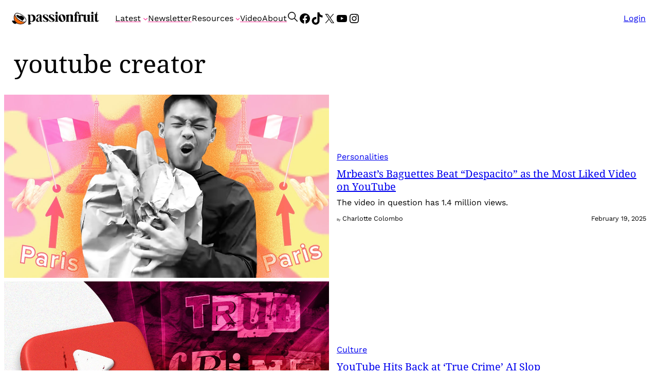

--- FILE ---
content_type: text/html; charset=UTF-8
request_url: https://passionfru.it/tag/youtube-creator/
body_size: 44355
content:
<!DOCTYPE html>
<html lang="en-US">
<head>
	<meta charset="UTF-8" /><script type="text/javascript">(window.NREUM||(NREUM={})).init={privacy:{cookies_enabled:true},ajax:{deny_list:["bam.nr-data.net"]},feature_flags:["soft_nav"],distributed_tracing:{enabled:true}};(window.NREUM||(NREUM={})).loader_config={agentID:"1134412079",accountID:"4284884",trustKey:"4284884",xpid:"UAQPVV5bDBABVFhTBwIEUF0I",licenseKey:"NRJS-d5e5f65d9f84972adda",applicationID:"1091033699",browserID:"1134412079"};;/*! For license information please see nr-loader-spa-1.308.0.min.js.LICENSE.txt */
(()=>{var e,t,r={384:(e,t,r)=>{"use strict";r.d(t,{NT:()=>a,US:()=>u,Zm:()=>o,bQ:()=>d,dV:()=>c,pV:()=>l});var n=r(6154),i=r(1863),s=r(1910);const a={beacon:"bam.nr-data.net",errorBeacon:"bam.nr-data.net"};function o(){return n.gm.NREUM||(n.gm.NREUM={}),void 0===n.gm.newrelic&&(n.gm.newrelic=n.gm.NREUM),n.gm.NREUM}function c(){let e=o();return e.o||(e.o={ST:n.gm.setTimeout,SI:n.gm.setImmediate||n.gm.setInterval,CT:n.gm.clearTimeout,XHR:n.gm.XMLHttpRequest,REQ:n.gm.Request,EV:n.gm.Event,PR:n.gm.Promise,MO:n.gm.MutationObserver,FETCH:n.gm.fetch,WS:n.gm.WebSocket},(0,s.i)(...Object.values(e.o))),e}function d(e,t){let r=o();r.initializedAgents??={},t.initializedAt={ms:(0,i.t)(),date:new Date},r.initializedAgents[e]=t}function u(e,t){o()[e]=t}function l(){return function(){let e=o();const t=e.info||{};e.info={beacon:a.beacon,errorBeacon:a.errorBeacon,...t}}(),function(){let e=o();const t=e.init||{};e.init={...t}}(),c(),function(){let e=o();const t=e.loader_config||{};e.loader_config={...t}}(),o()}},782:(e,t,r)=>{"use strict";r.d(t,{T:()=>n});const n=r(860).K7.pageViewTiming},860:(e,t,r)=>{"use strict";r.d(t,{$J:()=>u,K7:()=>c,P3:()=>d,XX:()=>i,Yy:()=>o,df:()=>s,qY:()=>n,v4:()=>a});const n="events",i="jserrors",s="browser/blobs",a="rum",o="browser/logs",c={ajax:"ajax",genericEvents:"generic_events",jserrors:i,logging:"logging",metrics:"metrics",pageAction:"page_action",pageViewEvent:"page_view_event",pageViewTiming:"page_view_timing",sessionReplay:"session_replay",sessionTrace:"session_trace",softNav:"soft_navigations",spa:"spa"},d={[c.pageViewEvent]:1,[c.pageViewTiming]:2,[c.metrics]:3,[c.jserrors]:4,[c.spa]:5,[c.ajax]:6,[c.sessionTrace]:7,[c.softNav]:8,[c.sessionReplay]:9,[c.logging]:10,[c.genericEvents]:11},u={[c.pageViewEvent]:a,[c.pageViewTiming]:n,[c.ajax]:n,[c.spa]:n,[c.softNav]:n,[c.metrics]:i,[c.jserrors]:i,[c.sessionTrace]:s,[c.sessionReplay]:s,[c.logging]:o,[c.genericEvents]:"ins"}},944:(e,t,r)=>{"use strict";r.d(t,{R:()=>i});var n=r(3241);function i(e,t){"function"==typeof console.debug&&(console.debug("New Relic Warning: https://github.com/newrelic/newrelic-browser-agent/blob/main/docs/warning-codes.md#".concat(e),t),(0,n.W)({agentIdentifier:null,drained:null,type:"data",name:"warn",feature:"warn",data:{code:e,secondary:t}}))}},993:(e,t,r)=>{"use strict";r.d(t,{A$:()=>s,ET:()=>a,TZ:()=>o,p_:()=>i});var n=r(860);const i={ERROR:"ERROR",WARN:"WARN",INFO:"INFO",DEBUG:"DEBUG",TRACE:"TRACE"},s={OFF:0,ERROR:1,WARN:2,INFO:3,DEBUG:4,TRACE:5},a="log",o=n.K7.logging},1541:(e,t,r)=>{"use strict";r.d(t,{U:()=>i,f:()=>n});const n={MFE:"MFE",BA:"BA"};function i(e,t){if(2!==t?.harvestEndpointVersion)return{};const r=t.agentRef.runtime.appMetadata.agents[0].entityGuid;return e?{"source.id":e.id,"source.name":e.name,"source.type":e.type,"parent.id":e.parent?.id||r,"parent.type":e.parent?.type||n.BA}:{"entity.guid":r,appId:t.agentRef.info.applicationID}}},1687:(e,t,r)=>{"use strict";r.d(t,{Ak:()=>d,Ze:()=>h,x3:()=>u});var n=r(3241),i=r(7836),s=r(3606),a=r(860),o=r(2646);const c={};function d(e,t){const r={staged:!1,priority:a.P3[t]||0};l(e),c[e].get(t)||c[e].set(t,r)}function u(e,t){e&&c[e]&&(c[e].get(t)&&c[e].delete(t),p(e,t,!1),c[e].size&&f(e))}function l(e){if(!e)throw new Error("agentIdentifier required");c[e]||(c[e]=new Map)}function h(e="",t="feature",r=!1){if(l(e),!e||!c[e].get(t)||r)return p(e,t);c[e].get(t).staged=!0,f(e)}function f(e){const t=Array.from(c[e]);t.every(([e,t])=>t.staged)&&(t.sort((e,t)=>e[1].priority-t[1].priority),t.forEach(([t])=>{c[e].delete(t),p(e,t)}))}function p(e,t,r=!0){const a=e?i.ee.get(e):i.ee,c=s.i.handlers;if(!a.aborted&&a.backlog&&c){if((0,n.W)({agentIdentifier:e,type:"lifecycle",name:"drain",feature:t}),r){const e=a.backlog[t],r=c[t];if(r){for(let t=0;e&&t<e.length;++t)g(e[t],r);Object.entries(r).forEach(([e,t])=>{Object.values(t||{}).forEach(t=>{t[0]?.on&&t[0]?.context()instanceof o.y&&t[0].on(e,t[1])})})}}a.isolatedBacklog||delete c[t],a.backlog[t]=null,a.emit("drain-"+t,[])}}function g(e,t){var r=e[1];Object.values(t[r]||{}).forEach(t=>{var r=e[0];if(t[0]===r){var n=t[1],i=e[3],s=e[2];n.apply(i,s)}})}},1738:(e,t,r)=>{"use strict";r.d(t,{U:()=>f,Y:()=>h});var n=r(3241),i=r(9908),s=r(1863),a=r(944),o=r(5701),c=r(3969),d=r(8362),u=r(860),l=r(4261);function h(e,t,r,s){const h=s||r;!h||h[e]&&h[e]!==d.d.prototype[e]||(h[e]=function(){(0,i.p)(c.xV,["API/"+e+"/called"],void 0,u.K7.metrics,r.ee),(0,n.W)({agentIdentifier:r.agentIdentifier,drained:!!o.B?.[r.agentIdentifier],type:"data",name:"api",feature:l.Pl+e,data:{}});try{return t.apply(this,arguments)}catch(e){(0,a.R)(23,e)}})}function f(e,t,r,n,a){const o=e.info;null===r?delete o.jsAttributes[t]:o.jsAttributes[t]=r,(a||null===r)&&(0,i.p)(l.Pl+n,[(0,s.t)(),t,r],void 0,"session",e.ee)}},1741:(e,t,r)=>{"use strict";r.d(t,{W:()=>s});var n=r(944),i=r(4261);class s{#e(e,...t){if(this[e]!==s.prototype[e])return this[e](...t);(0,n.R)(35,e)}addPageAction(e,t){return this.#e(i.hG,e,t)}register(e){return this.#e(i.eY,e)}recordCustomEvent(e,t){return this.#e(i.fF,e,t)}setPageViewName(e,t){return this.#e(i.Fw,e,t)}setCustomAttribute(e,t,r){return this.#e(i.cD,e,t,r)}noticeError(e,t){return this.#e(i.o5,e,t)}setUserId(e,t=!1){return this.#e(i.Dl,e,t)}setApplicationVersion(e){return this.#e(i.nb,e)}setErrorHandler(e){return this.#e(i.bt,e)}addRelease(e,t){return this.#e(i.k6,e,t)}log(e,t){return this.#e(i.$9,e,t)}start(){return this.#e(i.d3)}finished(e){return this.#e(i.BL,e)}recordReplay(){return this.#e(i.CH)}pauseReplay(){return this.#e(i.Tb)}addToTrace(e){return this.#e(i.U2,e)}setCurrentRouteName(e){return this.#e(i.PA,e)}interaction(e){return this.#e(i.dT,e)}wrapLogger(e,t,r){return this.#e(i.Wb,e,t,r)}measure(e,t){return this.#e(i.V1,e,t)}consent(e){return this.#e(i.Pv,e)}}},1863:(e,t,r)=>{"use strict";function n(){return Math.floor(performance.now())}r.d(t,{t:()=>n})},1910:(e,t,r)=>{"use strict";r.d(t,{i:()=>s});var n=r(944);const i=new Map;function s(...e){return e.every(e=>{if(i.has(e))return i.get(e);const t="function"==typeof e?e.toString():"",r=t.includes("[native code]"),s=t.includes("nrWrapper");return r||s||(0,n.R)(64,e?.name||t),i.set(e,r),r})}},2555:(e,t,r)=>{"use strict";r.d(t,{D:()=>o,f:()=>a});var n=r(384),i=r(8122);const s={beacon:n.NT.beacon,errorBeacon:n.NT.errorBeacon,licenseKey:void 0,applicationID:void 0,sa:void 0,queueTime:void 0,applicationTime:void 0,ttGuid:void 0,user:void 0,account:void 0,product:void 0,extra:void 0,jsAttributes:{},userAttributes:void 0,atts:void 0,transactionName:void 0,tNamePlain:void 0};function a(e){try{return!!e.licenseKey&&!!e.errorBeacon&&!!e.applicationID}catch(e){return!1}}const o=e=>(0,i.a)(e,s)},2614:(e,t,r)=>{"use strict";r.d(t,{BB:()=>a,H3:()=>n,g:()=>d,iL:()=>c,tS:()=>o,uh:()=>i,wk:()=>s});const n="NRBA",i="SESSION",s=144e5,a=18e5,o={STARTED:"session-started",PAUSE:"session-pause",RESET:"session-reset",RESUME:"session-resume",UPDATE:"session-update"},c={SAME_TAB:"same-tab",CROSS_TAB:"cross-tab"},d={OFF:0,FULL:1,ERROR:2}},2646:(e,t,r)=>{"use strict";r.d(t,{y:()=>n});class n{constructor(e){this.contextId=e}}},2843:(e,t,r)=>{"use strict";r.d(t,{G:()=>s,u:()=>i});var n=r(3878);function i(e,t=!1,r,i){(0,n.DD)("visibilitychange",function(){if(t)return void("hidden"===document.visibilityState&&e());e(document.visibilityState)},r,i)}function s(e,t,r){(0,n.sp)("pagehide",e,t,r)}},3241:(e,t,r)=>{"use strict";r.d(t,{W:()=>s});var n=r(6154);const i="newrelic";function s(e={}){try{n.gm.dispatchEvent(new CustomEvent(i,{detail:e}))}catch(e){}}},3304:(e,t,r)=>{"use strict";r.d(t,{A:()=>s});var n=r(7836);const i=()=>{const e=new WeakSet;return(t,r)=>{if("object"==typeof r&&null!==r){if(e.has(r))return;e.add(r)}return r}};function s(e){try{return JSON.stringify(e,i())??""}catch(e){try{n.ee.emit("internal-error",[e])}catch(e){}return""}}},3333:(e,t,r)=>{"use strict";r.d(t,{$v:()=>u,TZ:()=>n,Xh:()=>c,Zp:()=>i,kd:()=>d,mq:()=>o,nf:()=>a,qN:()=>s});const n=r(860).K7.genericEvents,i=["auxclick","click","copy","keydown","paste","scrollend"],s=["focus","blur"],a=4,o=1e3,c=2e3,d=["PageAction","UserAction","BrowserPerformance"],u={RESOURCES:"experimental.resources",REGISTER:"register"}},3434:(e,t,r)=>{"use strict";r.d(t,{Jt:()=>s,YM:()=>d});var n=r(7836),i=r(5607);const s="nr@original:".concat(i.W),a=50;var o=Object.prototype.hasOwnProperty,c=!1;function d(e,t){return e||(e=n.ee),r.inPlace=function(e,t,n,i,s){n||(n="");const a="-"===n.charAt(0);for(let o=0;o<t.length;o++){const c=t[o],d=e[c];l(d)||(e[c]=r(d,a?c+n:n,i,c,s))}},r.flag=s,r;function r(t,r,n,c,d){return l(t)?t:(r||(r=""),nrWrapper[s]=t,function(e,t,r){if(Object.defineProperty&&Object.keys)try{return Object.keys(e).forEach(function(r){Object.defineProperty(t,r,{get:function(){return e[r]},set:function(t){return e[r]=t,t}})}),t}catch(e){u([e],r)}for(var n in e)o.call(e,n)&&(t[n]=e[n])}(t,nrWrapper,e),nrWrapper);function nrWrapper(){var s,o,l,h;let f;try{o=this,s=[...arguments],l="function"==typeof n?n(s,o):n||{}}catch(t){u([t,"",[s,o,c],l],e)}i(r+"start",[s,o,c],l,d);const p=performance.now();let g;try{return h=t.apply(o,s),g=performance.now(),h}catch(e){throw g=performance.now(),i(r+"err",[s,o,e],l,d),f=e,f}finally{const e=g-p,t={start:p,end:g,duration:e,isLongTask:e>=a,methodName:c,thrownError:f};t.isLongTask&&i("long-task",[t,o],l,d),i(r+"end",[s,o,h],l,d)}}}function i(r,n,i,s){if(!c||t){var a=c;c=!0;try{e.emit(r,n,i,t,s)}catch(t){u([t,r,n,i],e)}c=a}}}function u(e,t){t||(t=n.ee);try{t.emit("internal-error",e)}catch(e){}}function l(e){return!(e&&"function"==typeof e&&e.apply&&!e[s])}},3606:(e,t,r)=>{"use strict";r.d(t,{i:()=>s});var n=r(9908);s.on=a;var i=s.handlers={};function s(e,t,r,s){a(s||n.d,i,e,t,r)}function a(e,t,r,i,s){s||(s="feature"),e||(e=n.d);var a=t[s]=t[s]||{};(a[r]=a[r]||[]).push([e,i])}},3738:(e,t,r)=>{"use strict";r.d(t,{He:()=>i,Kp:()=>o,Lc:()=>d,Rz:()=>u,TZ:()=>n,bD:()=>s,d3:()=>a,jx:()=>l,sl:()=>h,uP:()=>c});const n=r(860).K7.sessionTrace,i="bstResource",s="resource",a="-start",o="-end",c="fn"+a,d="fn"+o,u="pushState",l=1e3,h=3e4},3785:(e,t,r)=>{"use strict";r.d(t,{R:()=>c,b:()=>d});var n=r(9908),i=r(1863),s=r(860),a=r(3969),o=r(993);function c(e,t,r={},c=o.p_.INFO,d=!0,u,l=(0,i.t)()){(0,n.p)(a.xV,["API/logging/".concat(c.toLowerCase(),"/called")],void 0,s.K7.metrics,e),(0,n.p)(o.ET,[l,t,r,c,d,u],void 0,s.K7.logging,e)}function d(e){return"string"==typeof e&&Object.values(o.p_).some(t=>t===e.toUpperCase().trim())}},3878:(e,t,r)=>{"use strict";function n(e,t){return{capture:e,passive:!1,signal:t}}function i(e,t,r=!1,i){window.addEventListener(e,t,n(r,i))}function s(e,t,r=!1,i){document.addEventListener(e,t,n(r,i))}r.d(t,{DD:()=>s,jT:()=>n,sp:()=>i})},3962:(e,t,r)=>{"use strict";r.d(t,{AM:()=>a,O2:()=>l,OV:()=>s,Qu:()=>h,TZ:()=>c,ih:()=>f,pP:()=>o,t1:()=>u,tC:()=>i,wD:()=>d});var n=r(860);const i=["click","keydown","submit"],s="popstate",a="api",o="initialPageLoad",c=n.K7.softNav,d=5e3,u=500,l={INITIAL_PAGE_LOAD:"",ROUTE_CHANGE:1,UNSPECIFIED:2},h={INTERACTION:1,AJAX:2,CUSTOM_END:3,CUSTOM_TRACER:4},f={IP:"in progress",PF:"pending finish",FIN:"finished",CAN:"cancelled"}},3969:(e,t,r)=>{"use strict";r.d(t,{TZ:()=>n,XG:()=>o,rs:()=>i,xV:()=>a,z_:()=>s});const n=r(860).K7.metrics,i="sm",s="cm",a="storeSupportabilityMetrics",o="storeEventMetrics"},4234:(e,t,r)=>{"use strict";r.d(t,{W:()=>s});var n=r(7836),i=r(1687);class s{constructor(e,t){this.agentIdentifier=e,this.ee=n.ee.get(e),this.featureName=t,this.blocked=!1}deregisterDrain(){(0,i.x3)(this.agentIdentifier,this.featureName)}}},4261:(e,t,r)=>{"use strict";r.d(t,{$9:()=>u,BL:()=>c,CH:()=>p,Dl:()=>R,Fw:()=>w,PA:()=>v,Pl:()=>n,Pv:()=>A,Tb:()=>h,U2:()=>a,V1:()=>E,Wb:()=>T,bt:()=>y,cD:()=>b,d3:()=>x,dT:()=>d,eY:()=>g,fF:()=>f,hG:()=>s,hw:()=>i,k6:()=>o,nb:()=>m,o5:()=>l});const n="api-",i=n+"ixn-",s="addPageAction",a="addToTrace",o="addRelease",c="finished",d="interaction",u="log",l="noticeError",h="pauseReplay",f="recordCustomEvent",p="recordReplay",g="register",m="setApplicationVersion",v="setCurrentRouteName",b="setCustomAttribute",y="setErrorHandler",w="setPageViewName",R="setUserId",x="start",T="wrapLogger",E="measure",A="consent"},5205:(e,t,r)=>{"use strict";r.d(t,{j:()=>S});var n=r(384),i=r(1741);var s=r(2555),a=r(3333);const o=e=>{if(!e||"string"!=typeof e)return!1;try{document.createDocumentFragment().querySelector(e)}catch{return!1}return!0};var c=r(2614),d=r(944),u=r(8122);const l="[data-nr-mask]",h=e=>(0,u.a)(e,(()=>{const e={feature_flags:[],experimental:{allow_registered_children:!1,resources:!1},mask_selector:"*",block_selector:"[data-nr-block]",mask_input_options:{color:!1,date:!1,"datetime-local":!1,email:!1,month:!1,number:!1,range:!1,search:!1,tel:!1,text:!1,time:!1,url:!1,week:!1,textarea:!1,select:!1,password:!0}};return{ajax:{deny_list:void 0,block_internal:!0,enabled:!0,autoStart:!0},api:{get allow_registered_children(){return e.feature_flags.includes(a.$v.REGISTER)||e.experimental.allow_registered_children},set allow_registered_children(t){e.experimental.allow_registered_children=t},duplicate_registered_data:!1},browser_consent_mode:{enabled:!1},distributed_tracing:{enabled:void 0,exclude_newrelic_header:void 0,cors_use_newrelic_header:void 0,cors_use_tracecontext_headers:void 0,allowed_origins:void 0},get feature_flags(){return e.feature_flags},set feature_flags(t){e.feature_flags=t},generic_events:{enabled:!0,autoStart:!0},harvest:{interval:30},jserrors:{enabled:!0,autoStart:!0},logging:{enabled:!0,autoStart:!0},metrics:{enabled:!0,autoStart:!0},obfuscate:void 0,page_action:{enabled:!0},page_view_event:{enabled:!0,autoStart:!0},page_view_timing:{enabled:!0,autoStart:!0},performance:{capture_marks:!1,capture_measures:!1,capture_detail:!0,resources:{get enabled(){return e.feature_flags.includes(a.$v.RESOURCES)||e.experimental.resources},set enabled(t){e.experimental.resources=t},asset_types:[],first_party_domains:[],ignore_newrelic:!0}},privacy:{cookies_enabled:!0},proxy:{assets:void 0,beacon:void 0},session:{expiresMs:c.wk,inactiveMs:c.BB},session_replay:{autoStart:!0,enabled:!1,preload:!1,sampling_rate:10,error_sampling_rate:100,collect_fonts:!1,inline_images:!1,fix_stylesheets:!0,mask_all_inputs:!0,get mask_text_selector(){return e.mask_selector},set mask_text_selector(t){o(t)?e.mask_selector="".concat(t,",").concat(l):""===t||null===t?e.mask_selector=l:(0,d.R)(5,t)},get block_class(){return"nr-block"},get ignore_class(){return"nr-ignore"},get mask_text_class(){return"nr-mask"},get block_selector(){return e.block_selector},set block_selector(t){o(t)?e.block_selector+=",".concat(t):""!==t&&(0,d.R)(6,t)},get mask_input_options(){return e.mask_input_options},set mask_input_options(t){t&&"object"==typeof t?e.mask_input_options={...t,password:!0}:(0,d.R)(7,t)}},session_trace:{enabled:!0,autoStart:!0},soft_navigations:{enabled:!0,autoStart:!0},spa:{enabled:!0,autoStart:!0},ssl:void 0,user_actions:{enabled:!0,elementAttributes:["id","className","tagName","type"]}}})());var f=r(6154),p=r(9324);let g=0;const m={buildEnv:p.F3,distMethod:p.Xs,version:p.xv,originTime:f.WN},v={consented:!1},b={appMetadata:{},get consented(){return this.session?.state?.consent||v.consented},set consented(e){v.consented=e},customTransaction:void 0,denyList:void 0,disabled:!1,harvester:void 0,isolatedBacklog:!1,isRecording:!1,loaderType:void 0,maxBytes:3e4,obfuscator:void 0,onerror:void 0,ptid:void 0,releaseIds:{},session:void 0,timeKeeper:void 0,registeredEntities:[],jsAttributesMetadata:{bytes:0},get harvestCount(){return++g}},y=e=>{const t=(0,u.a)(e,b),r=Object.keys(m).reduce((e,t)=>(e[t]={value:m[t],writable:!1,configurable:!0,enumerable:!0},e),{});return Object.defineProperties(t,r)};var w=r(5701);const R=e=>{const t=e.startsWith("http");e+="/",r.p=t?e:"https://"+e};var x=r(7836),T=r(3241);const E={accountID:void 0,trustKey:void 0,agentID:void 0,licenseKey:void 0,applicationID:void 0,xpid:void 0},A=e=>(0,u.a)(e,E),_=new Set;function S(e,t={},r,a){let{init:o,info:c,loader_config:d,runtime:u={},exposed:l=!0}=t;if(!c){const e=(0,n.pV)();o=e.init,c=e.info,d=e.loader_config}e.init=h(o||{}),e.loader_config=A(d||{}),c.jsAttributes??={},f.bv&&(c.jsAttributes.isWorker=!0),e.info=(0,s.D)(c);const p=e.init,g=[c.beacon,c.errorBeacon];_.has(e.agentIdentifier)||(p.proxy.assets&&(R(p.proxy.assets),g.push(p.proxy.assets)),p.proxy.beacon&&g.push(p.proxy.beacon),e.beacons=[...g],function(e){const t=(0,n.pV)();Object.getOwnPropertyNames(i.W.prototype).forEach(r=>{const n=i.W.prototype[r];if("function"!=typeof n||"constructor"===n)return;let s=t[r];e[r]&&!1!==e.exposed&&"micro-agent"!==e.runtime?.loaderType&&(t[r]=(...t)=>{const n=e[r](...t);return s?s(...t):n})})}(e),(0,n.US)("activatedFeatures",w.B)),u.denyList=[...p.ajax.deny_list||[],...p.ajax.block_internal?g:[]],u.ptid=e.agentIdentifier,u.loaderType=r,e.runtime=y(u),_.has(e.agentIdentifier)||(e.ee=x.ee.get(e.agentIdentifier),e.exposed=l,(0,T.W)({agentIdentifier:e.agentIdentifier,drained:!!w.B?.[e.agentIdentifier],type:"lifecycle",name:"initialize",feature:void 0,data:e.config})),_.add(e.agentIdentifier)}},5270:(e,t,r)=>{"use strict";r.d(t,{Aw:()=>a,SR:()=>s,rF:()=>o});var n=r(384),i=r(7767);function s(e){return!!(0,n.dV)().o.MO&&(0,i.V)(e)&&!0===e?.session_trace.enabled}function a(e){return!0===e?.session_replay.preload&&s(e)}function o(e,t){try{if("string"==typeof t?.type){if("password"===t.type.toLowerCase())return"*".repeat(e?.length||0);if(void 0!==t?.dataset?.nrUnmask||t?.classList?.contains("nr-unmask"))return e}}catch(e){}return"string"==typeof e?e.replace(/[\S]/g,"*"):"*".repeat(e?.length||0)}},5289:(e,t,r)=>{"use strict";r.d(t,{GG:()=>a,Qr:()=>c,sB:()=>o});var n=r(3878),i=r(6389);function s(){return"undefined"==typeof document||"complete"===document.readyState}function a(e,t){if(s())return e();const r=(0,i.J)(e),a=setInterval(()=>{s()&&(clearInterval(a),r())},500);(0,n.sp)("load",r,t)}function o(e){if(s())return e();(0,n.DD)("DOMContentLoaded",e)}function c(e){if(s())return e();(0,n.sp)("popstate",e)}},5607:(e,t,r)=>{"use strict";r.d(t,{W:()=>n});const n=(0,r(9566).bz)()},5701:(e,t,r)=>{"use strict";r.d(t,{B:()=>s,t:()=>a});var n=r(3241);const i=new Set,s={};function a(e,t){const r=t.agentIdentifier;s[r]??={},e&&"object"==typeof e&&(i.has(r)||(t.ee.emit("rumresp",[e]),s[r]=e,i.add(r),(0,n.W)({agentIdentifier:r,loaded:!0,drained:!0,type:"lifecycle",name:"load",feature:void 0,data:e})))}},6154:(e,t,r)=>{"use strict";r.d(t,{OF:()=>d,RI:()=>i,WN:()=>h,bv:()=>s,eN:()=>f,gm:()=>a,lR:()=>l,m:()=>c,mw:()=>o,sb:()=>u});var n=r(1863);const i="undefined"!=typeof window&&!!window.document,s="undefined"!=typeof WorkerGlobalScope&&("undefined"!=typeof self&&self instanceof WorkerGlobalScope&&self.navigator instanceof WorkerNavigator||"undefined"!=typeof globalThis&&globalThis instanceof WorkerGlobalScope&&globalThis.navigator instanceof WorkerNavigator),a=i?window:"undefined"!=typeof WorkerGlobalScope&&("undefined"!=typeof self&&self instanceof WorkerGlobalScope&&self||"undefined"!=typeof globalThis&&globalThis instanceof WorkerGlobalScope&&globalThis),o=Boolean("hidden"===a?.document?.visibilityState),c=""+a?.location,d=/iPad|iPhone|iPod/.test(a.navigator?.userAgent),u=d&&"undefined"==typeof SharedWorker,l=(()=>{const e=a.navigator?.userAgent?.match(/Firefox[/\s](\d+\.\d+)/);return Array.isArray(e)&&e.length>=2?+e[1]:0})(),h=Date.now()-(0,n.t)(),f=()=>"undefined"!=typeof PerformanceNavigationTiming&&a?.performance?.getEntriesByType("navigation")?.[0]?.responseStart},6344:(e,t,r)=>{"use strict";r.d(t,{BB:()=>u,Qb:()=>l,TZ:()=>i,Ug:()=>a,Vh:()=>s,_s:()=>o,bc:()=>d,yP:()=>c});var n=r(2614);const i=r(860).K7.sessionReplay,s="errorDuringReplay",a=.12,o={DomContentLoaded:0,Load:1,FullSnapshot:2,IncrementalSnapshot:3,Meta:4,Custom:5},c={[n.g.ERROR]:15e3,[n.g.FULL]:3e5,[n.g.OFF]:0},d={RESET:{message:"Session was reset",sm:"Reset"},IMPORT:{message:"Recorder failed to import",sm:"Import"},TOO_MANY:{message:"429: Too Many Requests",sm:"Too-Many"},TOO_BIG:{message:"Payload was too large",sm:"Too-Big"},CROSS_TAB:{message:"Session Entity was set to OFF on another tab",sm:"Cross-Tab"},ENTITLEMENTS:{message:"Session Replay is not allowed and will not be started",sm:"Entitlement"}},u=5e3,l={API:"api",RESUME:"resume",SWITCH_TO_FULL:"switchToFull",INITIALIZE:"initialize",PRELOAD:"preload"}},6389:(e,t,r)=>{"use strict";function n(e,t=500,r={}){const n=r?.leading||!1;let i;return(...r)=>{n&&void 0===i&&(e.apply(this,r),i=setTimeout(()=>{i=clearTimeout(i)},t)),n||(clearTimeout(i),i=setTimeout(()=>{e.apply(this,r)},t))}}function i(e){let t=!1;return(...r)=>{t||(t=!0,e.apply(this,r))}}r.d(t,{J:()=>i,s:()=>n})},6630:(e,t,r)=>{"use strict";r.d(t,{T:()=>n});const n=r(860).K7.pageViewEvent},6774:(e,t,r)=>{"use strict";r.d(t,{T:()=>n});const n=r(860).K7.jserrors},7295:(e,t,r)=>{"use strict";r.d(t,{Xv:()=>a,gX:()=>i,iW:()=>s});var n=[];function i(e){if(!e||s(e))return!1;if(0===n.length)return!0;if("*"===n[0].hostname)return!1;for(var t=0;t<n.length;t++){var r=n[t];if(r.hostname.test(e.hostname)&&r.pathname.test(e.pathname))return!1}return!0}function s(e){return void 0===e.hostname}function a(e){if(n=[],e&&e.length)for(var t=0;t<e.length;t++){let r=e[t];if(!r)continue;if("*"===r)return void(n=[{hostname:"*"}]);0===r.indexOf("http://")?r=r.substring(7):0===r.indexOf("https://")&&(r=r.substring(8));const i=r.indexOf("/");let s,a;i>0?(s=r.substring(0,i),a=r.substring(i)):(s=r,a="*");let[c]=s.split(":");n.push({hostname:o(c),pathname:o(a,!0)})}}function o(e,t=!1){const r=e.replace(/[.+?^${}()|[\]\\]/g,e=>"\\"+e).replace(/\*/g,".*?");return new RegExp((t?"^":"")+r+"$")}},7485:(e,t,r)=>{"use strict";r.d(t,{D:()=>i});var n=r(6154);function i(e){if(0===(e||"").indexOf("data:"))return{protocol:"data"};try{const t=new URL(e,location.href),r={port:t.port,hostname:t.hostname,pathname:t.pathname,search:t.search,protocol:t.protocol.slice(0,t.protocol.indexOf(":")),sameOrigin:t.protocol===n.gm?.location?.protocol&&t.host===n.gm?.location?.host};return r.port&&""!==r.port||("http:"===t.protocol&&(r.port="80"),"https:"===t.protocol&&(r.port="443")),r.pathname&&""!==r.pathname?r.pathname.startsWith("/")||(r.pathname="/".concat(r.pathname)):r.pathname="/",r}catch(e){return{}}}},7699:(e,t,r)=>{"use strict";r.d(t,{It:()=>s,KC:()=>o,No:()=>i,qh:()=>a});var n=r(860);const i=16e3,s=1e6,a="SESSION_ERROR",o={[n.K7.logging]:!0,[n.K7.genericEvents]:!1,[n.K7.jserrors]:!1,[n.K7.ajax]:!1}},7767:(e,t,r)=>{"use strict";r.d(t,{V:()=>i});var n=r(6154);const i=e=>n.RI&&!0===e?.privacy.cookies_enabled},7836:(e,t,r)=>{"use strict";r.d(t,{P:()=>o,ee:()=>c});var n=r(384),i=r(8990),s=r(2646),a=r(5607);const o="nr@context:".concat(a.W),c=function e(t,r){var n={},a={},u={},l=!1;try{l=16===r.length&&d.initializedAgents?.[r]?.runtime.isolatedBacklog}catch(e){}var h={on:p,addEventListener:p,removeEventListener:function(e,t){var r=n[e];if(!r)return;for(var i=0;i<r.length;i++)r[i]===t&&r.splice(i,1)},emit:function(e,r,n,i,s){!1!==s&&(s=!0);if(c.aborted&&!i)return;t&&s&&t.emit(e,r,n);var o=f(n);g(e).forEach(e=>{e.apply(o,r)});var d=v()[a[e]];d&&d.push([h,e,r,o]);return o},get:m,listeners:g,context:f,buffer:function(e,t){const r=v();if(t=t||"feature",h.aborted)return;Object.entries(e||{}).forEach(([e,n])=>{a[n]=t,t in r||(r[t]=[])})},abort:function(){h._aborted=!0,Object.keys(h.backlog).forEach(e=>{delete h.backlog[e]})},isBuffering:function(e){return!!v()[a[e]]},debugId:r,backlog:l?{}:t&&"object"==typeof t.backlog?t.backlog:{},isolatedBacklog:l};return Object.defineProperty(h,"aborted",{get:()=>{let e=h._aborted||!1;return e||(t&&(e=t.aborted),e)}}),h;function f(e){return e&&e instanceof s.y?e:e?(0,i.I)(e,o,()=>new s.y(o)):new s.y(o)}function p(e,t){n[e]=g(e).concat(t)}function g(e){return n[e]||[]}function m(t){return u[t]=u[t]||e(h,t)}function v(){return h.backlog}}(void 0,"globalEE"),d=(0,n.Zm)();d.ee||(d.ee=c)},8122:(e,t,r)=>{"use strict";r.d(t,{a:()=>i});var n=r(944);function i(e,t){try{if(!e||"object"!=typeof e)return(0,n.R)(3);if(!t||"object"!=typeof t)return(0,n.R)(4);const r=Object.create(Object.getPrototypeOf(t),Object.getOwnPropertyDescriptors(t)),s=0===Object.keys(r).length?e:r;for(let a in s)if(void 0!==e[a])try{if(null===e[a]){r[a]=null;continue}Array.isArray(e[a])&&Array.isArray(t[a])?r[a]=Array.from(new Set([...e[a],...t[a]])):"object"==typeof e[a]&&"object"==typeof t[a]?r[a]=i(e[a],t[a]):r[a]=e[a]}catch(e){r[a]||(0,n.R)(1,e)}return r}catch(e){(0,n.R)(2,e)}}},8139:(e,t,r)=>{"use strict";r.d(t,{u:()=>h});var n=r(7836),i=r(3434),s=r(8990),a=r(6154);const o={},c=a.gm.XMLHttpRequest,d="addEventListener",u="removeEventListener",l="nr@wrapped:".concat(n.P);function h(e){var t=function(e){return(e||n.ee).get("events")}(e);if(o[t.debugId]++)return t;o[t.debugId]=1;var r=(0,i.YM)(t,!0);function h(e){r.inPlace(e,[d,u],"-",p)}function p(e,t){return e[1]}return"getPrototypeOf"in Object&&(a.RI&&f(document,h),c&&f(c.prototype,h),f(a.gm,h)),t.on(d+"-start",function(e,t){var n=e[1];if(null!==n&&("function"==typeof n||"object"==typeof n)&&"newrelic"!==e[0]){var i=(0,s.I)(n,l,function(){var e={object:function(){if("function"!=typeof n.handleEvent)return;return n.handleEvent.apply(n,arguments)},function:n}[typeof n];return e?r(e,"fn-",null,e.name||"anonymous"):n});this.wrapped=e[1]=i}}),t.on(u+"-start",function(e){e[1]=this.wrapped||e[1]}),t}function f(e,t,...r){let n=e;for(;"object"==typeof n&&!Object.prototype.hasOwnProperty.call(n,d);)n=Object.getPrototypeOf(n);n&&t(n,...r)}},8362:(e,t,r)=>{"use strict";r.d(t,{d:()=>s});var n=r(9566),i=r(1741);class s extends i.W{agentIdentifier=(0,n.LA)(16)}},8374:(e,t,r)=>{r.nc=(()=>{try{return document?.currentScript?.nonce}catch(e){}return""})()},8990:(e,t,r)=>{"use strict";r.d(t,{I:()=>i});var n=Object.prototype.hasOwnProperty;function i(e,t,r){if(n.call(e,t))return e[t];var i=r();if(Object.defineProperty&&Object.keys)try{return Object.defineProperty(e,t,{value:i,writable:!0,enumerable:!1}),i}catch(e){}return e[t]=i,i}},9119:(e,t,r)=>{"use strict";r.d(t,{L:()=>s});var n=/([^?#]*)[^#]*(#[^?]*|$).*/,i=/([^?#]*)().*/;function s(e,t){return e?e.replace(t?n:i,"$1$2"):e}},9300:(e,t,r)=>{"use strict";r.d(t,{T:()=>n});const n=r(860).K7.ajax},9324:(e,t,r)=>{"use strict";r.d(t,{AJ:()=>a,F3:()=>i,Xs:()=>s,Yq:()=>o,xv:()=>n});const n="1.308.0",i="PROD",s="CDN",a="@newrelic/rrweb",o="1.0.1"},9566:(e,t,r)=>{"use strict";r.d(t,{LA:()=>o,ZF:()=>c,bz:()=>a,el:()=>d});var n=r(6154);const i="xxxxxxxx-xxxx-4xxx-yxxx-xxxxxxxxxxxx";function s(e,t){return e?15&e[t]:16*Math.random()|0}function a(){const e=n.gm?.crypto||n.gm?.msCrypto;let t,r=0;return e&&e.getRandomValues&&(t=e.getRandomValues(new Uint8Array(30))),i.split("").map(e=>"x"===e?s(t,r++).toString(16):"y"===e?(3&s()|8).toString(16):e).join("")}function o(e){const t=n.gm?.crypto||n.gm?.msCrypto;let r,i=0;t&&t.getRandomValues&&(r=t.getRandomValues(new Uint8Array(e)));const a=[];for(var o=0;o<e;o++)a.push(s(r,i++).toString(16));return a.join("")}function c(){return o(16)}function d(){return o(32)}},9908:(e,t,r)=>{"use strict";r.d(t,{d:()=>n,p:()=>i});var n=r(7836).ee.get("handle");function i(e,t,r,i,s){s?(s.buffer([e],i),s.emit(e,t,r)):(n.buffer([e],i),n.emit(e,t,r))}}},n={};function i(e){var t=n[e];if(void 0!==t)return t.exports;var s=n[e]={exports:{}};return r[e](s,s.exports,i),s.exports}i.m=r,i.d=(e,t)=>{for(var r in t)i.o(t,r)&&!i.o(e,r)&&Object.defineProperty(e,r,{enumerable:!0,get:t[r]})},i.f={},i.e=e=>Promise.all(Object.keys(i.f).reduce((t,r)=>(i.f[r](e,t),t),[])),i.u=e=>({212:"nr-spa-compressor",249:"nr-spa-recorder",478:"nr-spa"}[e]+"-1.308.0.min.js"),i.o=(e,t)=>Object.prototype.hasOwnProperty.call(e,t),e={},t="NRBA-1.308.0.PROD:",i.l=(r,n,s,a)=>{if(e[r])e[r].push(n);else{var o,c;if(void 0!==s)for(var d=document.getElementsByTagName("script"),u=0;u<d.length;u++){var l=d[u];if(l.getAttribute("src")==r||l.getAttribute("data-webpack")==t+s){o=l;break}}if(!o){c=!0;var h={478:"sha512-RSfSVnmHk59T/uIPbdSE0LPeqcEdF4/+XhfJdBuccH5rYMOEZDhFdtnh6X6nJk7hGpzHd9Ujhsy7lZEz/ORYCQ==",249:"sha512-ehJXhmntm85NSqW4MkhfQqmeKFulra3klDyY0OPDUE+sQ3GokHlPh1pmAzuNy//3j4ac6lzIbmXLvGQBMYmrkg==",212:"sha512-B9h4CR46ndKRgMBcK+j67uSR2RCnJfGefU+A7FrgR/k42ovXy5x/MAVFiSvFxuVeEk/pNLgvYGMp1cBSK/G6Fg=="};(o=document.createElement("script")).charset="utf-8",i.nc&&o.setAttribute("nonce",i.nc),o.setAttribute("data-webpack",t+s),o.src=r,0!==o.src.indexOf(window.location.origin+"/")&&(o.crossOrigin="anonymous"),h[a]&&(o.integrity=h[a])}e[r]=[n];var f=(t,n)=>{o.onerror=o.onload=null,clearTimeout(p);var i=e[r];if(delete e[r],o.parentNode&&o.parentNode.removeChild(o),i&&i.forEach(e=>e(n)),t)return t(n)},p=setTimeout(f.bind(null,void 0,{type:"timeout",target:o}),12e4);o.onerror=f.bind(null,o.onerror),o.onload=f.bind(null,o.onload),c&&document.head.appendChild(o)}},i.r=e=>{"undefined"!=typeof Symbol&&Symbol.toStringTag&&Object.defineProperty(e,Symbol.toStringTag,{value:"Module"}),Object.defineProperty(e,"__esModule",{value:!0})},i.p="https://js-agent.newrelic.com/",(()=>{var e={38:0,788:0};i.f.j=(t,r)=>{var n=i.o(e,t)?e[t]:void 0;if(0!==n)if(n)r.push(n[2]);else{var s=new Promise((r,i)=>n=e[t]=[r,i]);r.push(n[2]=s);var a=i.p+i.u(t),o=new Error;i.l(a,r=>{if(i.o(e,t)&&(0!==(n=e[t])&&(e[t]=void 0),n)){var s=r&&("load"===r.type?"missing":r.type),a=r&&r.target&&r.target.src;o.message="Loading chunk "+t+" failed: ("+s+": "+a+")",o.name="ChunkLoadError",o.type=s,o.request=a,n[1](o)}},"chunk-"+t,t)}};var t=(t,r)=>{var n,s,[a,o,c]=r,d=0;if(a.some(t=>0!==e[t])){for(n in o)i.o(o,n)&&(i.m[n]=o[n]);if(c)c(i)}for(t&&t(r);d<a.length;d++)s=a[d],i.o(e,s)&&e[s]&&e[s][0](),e[s]=0},r=self["webpackChunk:NRBA-1.308.0.PROD"]=self["webpackChunk:NRBA-1.308.0.PROD"]||[];r.forEach(t.bind(null,0)),r.push=t.bind(null,r.push.bind(r))})(),(()=>{"use strict";i(8374);var e=i(8362),t=i(860);const r=Object.values(t.K7);var n=i(5205);var s=i(9908),a=i(1863),o=i(4261),c=i(1738);var d=i(1687),u=i(4234),l=i(5289),h=i(6154),f=i(944),p=i(5270),g=i(7767),m=i(6389),v=i(7699);class b extends u.W{constructor(e,t){super(e.agentIdentifier,t),this.agentRef=e,this.abortHandler=void 0,this.featAggregate=void 0,this.loadedSuccessfully=void 0,this.onAggregateImported=new Promise(e=>{this.loadedSuccessfully=e}),this.deferred=Promise.resolve(),!1===e.init[this.featureName].autoStart?this.deferred=new Promise((t,r)=>{this.ee.on("manual-start-all",(0,m.J)(()=>{(0,d.Ak)(e.agentIdentifier,this.featureName),t()}))}):(0,d.Ak)(e.agentIdentifier,t)}importAggregator(e,t,r={}){if(this.featAggregate)return;const n=async()=>{let n;await this.deferred;try{if((0,g.V)(e.init)){const{setupAgentSession:t}=await i.e(478).then(i.bind(i,8766));n=t(e)}}catch(e){(0,f.R)(20,e),this.ee.emit("internal-error",[e]),(0,s.p)(v.qh,[e],void 0,this.featureName,this.ee)}try{if(!this.#t(this.featureName,n,e.init))return(0,d.Ze)(this.agentIdentifier,this.featureName),void this.loadedSuccessfully(!1);const{Aggregate:i}=await t();this.featAggregate=new i(e,r),e.runtime.harvester.initializedAggregates.push(this.featAggregate),this.loadedSuccessfully(!0)}catch(e){(0,f.R)(34,e),this.abortHandler?.(),(0,d.Ze)(this.agentIdentifier,this.featureName,!0),this.loadedSuccessfully(!1),this.ee&&this.ee.abort()}};h.RI?(0,l.GG)(()=>n(),!0):n()}#t(e,r,n){if(this.blocked)return!1;switch(e){case t.K7.sessionReplay:return(0,p.SR)(n)&&!!r;case t.K7.sessionTrace:return!!r;default:return!0}}}var y=i(6630),w=i(2614),R=i(3241);class x extends b{static featureName=y.T;constructor(e){var t;super(e,y.T),this.setupInspectionEvents(e.agentIdentifier),t=e,(0,c.Y)(o.Fw,function(e,r){"string"==typeof e&&("/"!==e.charAt(0)&&(e="/"+e),t.runtime.customTransaction=(r||"http://custom.transaction")+e,(0,s.p)(o.Pl+o.Fw,[(0,a.t)()],void 0,void 0,t.ee))},t),this.importAggregator(e,()=>i.e(478).then(i.bind(i,2467)))}setupInspectionEvents(e){const t=(t,r)=>{t&&(0,R.W)({agentIdentifier:e,timeStamp:t.timeStamp,loaded:"complete"===t.target.readyState,type:"window",name:r,data:t.target.location+""})};(0,l.sB)(e=>{t(e,"DOMContentLoaded")}),(0,l.GG)(e=>{t(e,"load")}),(0,l.Qr)(e=>{t(e,"navigate")}),this.ee.on(w.tS.UPDATE,(t,r)=>{(0,R.W)({agentIdentifier:e,type:"lifecycle",name:"session",data:r})})}}var T=i(384);class E extends e.d{constructor(e){var t;(super(),h.gm)?(this.features={},(0,T.bQ)(this.agentIdentifier,this),this.desiredFeatures=new Set(e.features||[]),this.desiredFeatures.add(x),(0,n.j)(this,e,e.loaderType||"agent"),t=this,(0,c.Y)(o.cD,function(e,r,n=!1){if("string"==typeof e){if(["string","number","boolean"].includes(typeof r)||null===r)return(0,c.U)(t,e,r,o.cD,n);(0,f.R)(40,typeof r)}else(0,f.R)(39,typeof e)},t),function(e){(0,c.Y)(o.Dl,function(t,r=!1){if("string"!=typeof t&&null!==t)return void(0,f.R)(41,typeof t);const n=e.info.jsAttributes["enduser.id"];r&&null!=n&&n!==t?(0,s.p)(o.Pl+"setUserIdAndResetSession",[t],void 0,"session",e.ee):(0,c.U)(e,"enduser.id",t,o.Dl,!0)},e)}(this),function(e){(0,c.Y)(o.nb,function(t){if("string"==typeof t||null===t)return(0,c.U)(e,"application.version",t,o.nb,!1);(0,f.R)(42,typeof t)},e)}(this),function(e){(0,c.Y)(o.d3,function(){e.ee.emit("manual-start-all")},e)}(this),function(e){(0,c.Y)(o.Pv,function(t=!0){if("boolean"==typeof t){if((0,s.p)(o.Pl+o.Pv,[t],void 0,"session",e.ee),e.runtime.consented=t,t){const t=e.features.page_view_event;t.onAggregateImported.then(e=>{const r=t.featAggregate;e&&!r.sentRum&&r.sendRum()})}}else(0,f.R)(65,typeof t)},e)}(this),this.run()):(0,f.R)(21)}get config(){return{info:this.info,init:this.init,loader_config:this.loader_config,runtime:this.runtime}}get api(){return this}run(){try{const e=function(e){const t={};return r.forEach(r=>{t[r]=!!e[r]?.enabled}),t}(this.init),n=[...this.desiredFeatures];n.sort((e,r)=>t.P3[e.featureName]-t.P3[r.featureName]),n.forEach(r=>{if(!e[r.featureName]&&r.featureName!==t.K7.pageViewEvent)return;if(r.featureName===t.K7.spa)return void(0,f.R)(67);const n=function(e){switch(e){case t.K7.ajax:return[t.K7.jserrors];case t.K7.sessionTrace:return[t.K7.ajax,t.K7.pageViewEvent];case t.K7.sessionReplay:return[t.K7.sessionTrace];case t.K7.pageViewTiming:return[t.K7.pageViewEvent];default:return[]}}(r.featureName).filter(e=>!(e in this.features));n.length>0&&(0,f.R)(36,{targetFeature:r.featureName,missingDependencies:n}),this.features[r.featureName]=new r(this)})}catch(e){(0,f.R)(22,e);for(const e in this.features)this.features[e].abortHandler?.();const t=(0,T.Zm)();delete t.initializedAgents[this.agentIdentifier]?.features,delete this.sharedAggregator;return t.ee.get(this.agentIdentifier).abort(),!1}}}var A=i(2843),_=i(782);class S extends b{static featureName=_.T;constructor(e){super(e,_.T),h.RI&&((0,A.u)(()=>(0,s.p)("docHidden",[(0,a.t)()],void 0,_.T,this.ee),!0),(0,A.G)(()=>(0,s.p)("winPagehide",[(0,a.t)()],void 0,_.T,this.ee)),this.importAggregator(e,()=>i.e(478).then(i.bind(i,9917))))}}var O=i(3969);class I extends b{static featureName=O.TZ;constructor(e){super(e,O.TZ),h.RI&&document.addEventListener("securitypolicyviolation",e=>{(0,s.p)(O.xV,["Generic/CSPViolation/Detected"],void 0,this.featureName,this.ee)}),this.importAggregator(e,()=>i.e(478).then(i.bind(i,6555)))}}var N=i(6774),P=i(3878),k=i(3304);class D{constructor(e,t,r,n,i){this.name="UncaughtError",this.message="string"==typeof e?e:(0,k.A)(e),this.sourceURL=t,this.line=r,this.column=n,this.__newrelic=i}}function C(e){return M(e)?e:new D(void 0!==e?.message?e.message:e,e?.filename||e?.sourceURL,e?.lineno||e?.line,e?.colno||e?.col,e?.__newrelic,e?.cause)}function j(e){const t="Unhandled Promise Rejection: ";if(!e?.reason)return;if(M(e.reason)){try{e.reason.message.startsWith(t)||(e.reason.message=t+e.reason.message)}catch(e){}return C(e.reason)}const r=C(e.reason);return(r.message||"").startsWith(t)||(r.message=t+r.message),r}function L(e){if(e.error instanceof SyntaxError&&!/:\d+$/.test(e.error.stack?.trim())){const t=new D(e.message,e.filename,e.lineno,e.colno,e.error.__newrelic,e.cause);return t.name=SyntaxError.name,t}return M(e.error)?e.error:C(e)}function M(e){return e instanceof Error&&!!e.stack}function H(e,r,n,i,o=(0,a.t)()){"string"==typeof e&&(e=new Error(e)),(0,s.p)("err",[e,o,!1,r,n.runtime.isRecording,void 0,i],void 0,t.K7.jserrors,n.ee),(0,s.p)("uaErr",[],void 0,t.K7.genericEvents,n.ee)}var B=i(1541),K=i(993),W=i(3785);function U(e,{customAttributes:t={},level:r=K.p_.INFO}={},n,i,s=(0,a.t)()){(0,W.R)(n.ee,e,t,r,!1,i,s)}function F(e,r,n,i,c=(0,a.t)()){(0,s.p)(o.Pl+o.hG,[c,e,r,i],void 0,t.K7.genericEvents,n.ee)}function V(e,r,n,i,c=(0,a.t)()){const{start:d,end:u,customAttributes:l}=r||{},h={customAttributes:l||{}};if("object"!=typeof h.customAttributes||"string"!=typeof e||0===e.length)return void(0,f.R)(57);const p=(e,t)=>null==e?t:"number"==typeof e?e:e instanceof PerformanceMark?e.startTime:Number.NaN;if(h.start=p(d,0),h.end=p(u,c),Number.isNaN(h.start)||Number.isNaN(h.end))(0,f.R)(57);else{if(h.duration=h.end-h.start,!(h.duration<0))return(0,s.p)(o.Pl+o.V1,[h,e,i],void 0,t.K7.genericEvents,n.ee),h;(0,f.R)(58)}}function G(e,r={},n,i,c=(0,a.t)()){(0,s.p)(o.Pl+o.fF,[c,e,r,i],void 0,t.K7.genericEvents,n.ee)}function z(e){(0,c.Y)(o.eY,function(t){return Y(e,t)},e)}function Y(e,r,n){(0,f.R)(54,"newrelic.register"),r||={},r.type=B.f.MFE,r.licenseKey||=e.info.licenseKey,r.blocked=!1,r.parent=n||{},Array.isArray(r.tags)||(r.tags=[]);const i={};r.tags.forEach(e=>{"name"!==e&&"id"!==e&&(i["source.".concat(e)]=!0)}),r.isolated??=!0;let o=()=>{};const c=e.runtime.registeredEntities;if(!r.isolated){const e=c.find(({metadata:{target:{id:e}}})=>e===r.id&&!r.isolated);if(e)return e}const d=e=>{r.blocked=!0,o=e};function u(e){return"string"==typeof e&&!!e.trim()&&e.trim().length<501||"number"==typeof e}e.init.api.allow_registered_children||d((0,m.J)(()=>(0,f.R)(55))),u(r.id)&&u(r.name)||d((0,m.J)(()=>(0,f.R)(48,r)));const l={addPageAction:(t,n={})=>g(F,[t,{...i,...n},e],r),deregister:()=>{d((0,m.J)(()=>(0,f.R)(68)))},log:(t,n={})=>g(U,[t,{...n,customAttributes:{...i,...n.customAttributes||{}}},e],r),measure:(t,n={})=>g(V,[t,{...n,customAttributes:{...i,...n.customAttributes||{}}},e],r),noticeError:(t,n={})=>g(H,[t,{...i,...n},e],r),register:(t={})=>g(Y,[e,t],l.metadata.target),recordCustomEvent:(t,n={})=>g(G,[t,{...i,...n},e],r),setApplicationVersion:e=>p("application.version",e),setCustomAttribute:(e,t)=>p(e,t),setUserId:e=>p("enduser.id",e),metadata:{customAttributes:i,target:r}},h=()=>(r.blocked&&o(),r.blocked);h()||c.push(l);const p=(e,t)=>{h()||(i[e]=t)},g=(r,n,i)=>{if(h())return;const o=(0,a.t)();(0,s.p)(O.xV,["API/register/".concat(r.name,"/called")],void 0,t.K7.metrics,e.ee);try{if(e.init.api.duplicate_registered_data&&"register"!==r.name){let e=n;if(n[1]instanceof Object){const t={"child.id":i.id,"child.type":i.type};e="customAttributes"in n[1]?[n[0],{...n[1],customAttributes:{...n[1].customAttributes,...t}},...n.slice(2)]:[n[0],{...n[1],...t},...n.slice(2)]}r(...e,void 0,o)}return r(...n,i,o)}catch(e){(0,f.R)(50,e)}};return l}class Z extends b{static featureName=N.T;constructor(e){var t;super(e,N.T),t=e,(0,c.Y)(o.o5,(e,r)=>H(e,r,t),t),function(e){(0,c.Y)(o.bt,function(t){e.runtime.onerror=t},e)}(e),function(e){let t=0;(0,c.Y)(o.k6,function(e,r){++t>10||(this.runtime.releaseIds[e.slice(-200)]=(""+r).slice(-200))},e)}(e),z(e);try{this.removeOnAbort=new AbortController}catch(e){}this.ee.on("internal-error",(t,r)=>{this.abortHandler&&(0,s.p)("ierr",[C(t),(0,a.t)(),!0,{},e.runtime.isRecording,r],void 0,this.featureName,this.ee)}),h.gm.addEventListener("unhandledrejection",t=>{this.abortHandler&&(0,s.p)("err",[j(t),(0,a.t)(),!1,{unhandledPromiseRejection:1},e.runtime.isRecording],void 0,this.featureName,this.ee)},(0,P.jT)(!1,this.removeOnAbort?.signal)),h.gm.addEventListener("error",t=>{this.abortHandler&&(0,s.p)("err",[L(t),(0,a.t)(),!1,{},e.runtime.isRecording],void 0,this.featureName,this.ee)},(0,P.jT)(!1,this.removeOnAbort?.signal)),this.abortHandler=this.#r,this.importAggregator(e,()=>i.e(478).then(i.bind(i,2176)))}#r(){this.removeOnAbort?.abort(),this.abortHandler=void 0}}var q=i(8990);let X=1;function J(e){const t=typeof e;return!e||"object"!==t&&"function"!==t?-1:e===h.gm?0:(0,q.I)(e,"nr@id",function(){return X++})}function Q(e){if("string"==typeof e&&e.length)return e.length;if("object"==typeof e){if("undefined"!=typeof ArrayBuffer&&e instanceof ArrayBuffer&&e.byteLength)return e.byteLength;if("undefined"!=typeof Blob&&e instanceof Blob&&e.size)return e.size;if(!("undefined"!=typeof FormData&&e instanceof FormData))try{return(0,k.A)(e).length}catch(e){return}}}var ee=i(8139),te=i(7836),re=i(3434);const ne={},ie=["open","send"];function se(e){var t=e||te.ee;const r=function(e){return(e||te.ee).get("xhr")}(t);if(void 0===h.gm.XMLHttpRequest)return r;if(ne[r.debugId]++)return r;ne[r.debugId]=1,(0,ee.u)(t);var n=(0,re.YM)(r),i=h.gm.XMLHttpRequest,s=h.gm.MutationObserver,a=h.gm.Promise,o=h.gm.setInterval,c="readystatechange",d=["onload","onerror","onabort","onloadstart","onloadend","onprogress","ontimeout"],u=[],l=h.gm.XMLHttpRequest=function(e){const t=new i(e),s=r.context(t);try{r.emit("new-xhr",[t],s),t.addEventListener(c,(a=s,function(){var e=this;e.readyState>3&&!a.resolved&&(a.resolved=!0,r.emit("xhr-resolved",[],e)),n.inPlace(e,d,"fn-",y)}),(0,P.jT)(!1))}catch(e){(0,f.R)(15,e);try{r.emit("internal-error",[e])}catch(e){}}var a;return t};function p(e,t){n.inPlace(t,["onreadystatechange"],"fn-",y)}if(function(e,t){for(var r in e)t[r]=e[r]}(i,l),l.prototype=i.prototype,n.inPlace(l.prototype,ie,"-xhr-",y),r.on("send-xhr-start",function(e,t){p(e,t),function(e){u.push(e),s&&(g?g.then(b):o?o(b):(m=-m,v.data=m))}(t)}),r.on("open-xhr-start",p),s){var g=a&&a.resolve();if(!o&&!a){var m=1,v=document.createTextNode(m);new s(b).observe(v,{characterData:!0})}}else t.on("fn-end",function(e){e[0]&&e[0].type===c||b()});function b(){for(var e=0;e<u.length;e++)p(0,u[e]);u.length&&(u=[])}function y(e,t){return t}return r}var ae="fetch-",oe=ae+"body-",ce=["arrayBuffer","blob","json","text","formData"],de=h.gm.Request,ue=h.gm.Response,le="prototype";const he={};function fe(e){const t=function(e){return(e||te.ee).get("fetch")}(e);if(!(de&&ue&&h.gm.fetch))return t;if(he[t.debugId]++)return t;function r(e,r,n){var i=e[r];"function"==typeof i&&(e[r]=function(){var e,r=[...arguments],s={};t.emit(n+"before-start",[r],s),s[te.P]&&s[te.P].dt&&(e=s[te.P].dt);var a=i.apply(this,r);return t.emit(n+"start",[r,e],a),a.then(function(e){return t.emit(n+"end",[null,e],a),e},function(e){throw t.emit(n+"end",[e],a),e})})}return he[t.debugId]=1,ce.forEach(e=>{r(de[le],e,oe),r(ue[le],e,oe)}),r(h.gm,"fetch",ae),t.on(ae+"end",function(e,r){var n=this;if(r){var i=r.headers.get("content-length");null!==i&&(n.rxSize=i),t.emit(ae+"done",[null,r],n)}else t.emit(ae+"done",[e],n)}),t}var pe=i(7485),ge=i(9566);class me{constructor(e){this.agentRef=e}generateTracePayload(e){const t=this.agentRef.loader_config;if(!this.shouldGenerateTrace(e)||!t)return null;var r=(t.accountID||"").toString()||null,n=(t.agentID||"").toString()||null,i=(t.trustKey||"").toString()||null;if(!r||!n)return null;var s=(0,ge.ZF)(),a=(0,ge.el)(),o=Date.now(),c={spanId:s,traceId:a,timestamp:o};return(e.sameOrigin||this.isAllowedOrigin(e)&&this.useTraceContextHeadersForCors())&&(c.traceContextParentHeader=this.generateTraceContextParentHeader(s,a),c.traceContextStateHeader=this.generateTraceContextStateHeader(s,o,r,n,i)),(e.sameOrigin&&!this.excludeNewrelicHeader()||!e.sameOrigin&&this.isAllowedOrigin(e)&&this.useNewrelicHeaderForCors())&&(c.newrelicHeader=this.generateTraceHeader(s,a,o,r,n,i)),c}generateTraceContextParentHeader(e,t){return"00-"+t+"-"+e+"-01"}generateTraceContextStateHeader(e,t,r,n,i){return i+"@nr=0-1-"+r+"-"+n+"-"+e+"----"+t}generateTraceHeader(e,t,r,n,i,s){if(!("function"==typeof h.gm?.btoa))return null;var a={v:[0,1],d:{ty:"Browser",ac:n,ap:i,id:e,tr:t,ti:r}};return s&&n!==s&&(a.d.tk=s),btoa((0,k.A)(a))}shouldGenerateTrace(e){return this.agentRef.init?.distributed_tracing?.enabled&&this.isAllowedOrigin(e)}isAllowedOrigin(e){var t=!1;const r=this.agentRef.init?.distributed_tracing;if(e.sameOrigin)t=!0;else if(r?.allowed_origins instanceof Array)for(var n=0;n<r.allowed_origins.length;n++){var i=(0,pe.D)(r.allowed_origins[n]);if(e.hostname===i.hostname&&e.protocol===i.protocol&&e.port===i.port){t=!0;break}}return t}excludeNewrelicHeader(){var e=this.agentRef.init?.distributed_tracing;return!!e&&!!e.exclude_newrelic_header}useNewrelicHeaderForCors(){var e=this.agentRef.init?.distributed_tracing;return!!e&&!1!==e.cors_use_newrelic_header}useTraceContextHeadersForCors(){var e=this.agentRef.init?.distributed_tracing;return!!e&&!!e.cors_use_tracecontext_headers}}var ve=i(9300),be=i(7295);function ye(e){return"string"==typeof e?e:e instanceof(0,T.dV)().o.REQ?e.url:h.gm?.URL&&e instanceof URL?e.href:void 0}var we=["load","error","abort","timeout"],Re=we.length,xe=(0,T.dV)().o.REQ,Te=(0,T.dV)().o.XHR;const Ee="X-NewRelic-App-Data";class Ae extends b{static featureName=ve.T;constructor(e){super(e,ve.T),this.dt=new me(e),this.handler=(e,t,r,n)=>(0,s.p)(e,t,r,n,this.ee);try{const e={xmlhttprequest:"xhr",fetch:"fetch",beacon:"beacon"};h.gm?.performance?.getEntriesByType("resource").forEach(r=>{if(r.initiatorType in e&&0!==r.responseStatus){const n={status:r.responseStatus},i={rxSize:r.transferSize,duration:Math.floor(r.duration),cbTime:0};_e(n,r.name),this.handler("xhr",[n,i,r.startTime,r.responseEnd,e[r.initiatorType]],void 0,t.K7.ajax)}})}catch(e){}fe(this.ee),se(this.ee),function(e,r,n,i){function o(e){var t=this;t.totalCbs=0,t.called=0,t.cbTime=0,t.end=T,t.ended=!1,t.xhrGuids={},t.lastSize=null,t.loadCaptureCalled=!1,t.params=this.params||{},t.metrics=this.metrics||{},t.latestLongtaskEnd=0,e.addEventListener("load",function(r){E(t,e)},(0,P.jT)(!1)),h.lR||e.addEventListener("progress",function(e){t.lastSize=e.loaded},(0,P.jT)(!1))}function c(e){this.params={method:e[0]},_e(this,e[1]),this.metrics={}}function d(t,r){e.loader_config.xpid&&this.sameOrigin&&r.setRequestHeader("X-NewRelic-ID",e.loader_config.xpid);var n=i.generateTracePayload(this.parsedOrigin);if(n){var s=!1;n.newrelicHeader&&(r.setRequestHeader("newrelic",n.newrelicHeader),s=!0),n.traceContextParentHeader&&(r.setRequestHeader("traceparent",n.traceContextParentHeader),n.traceContextStateHeader&&r.setRequestHeader("tracestate",n.traceContextStateHeader),s=!0),s&&(this.dt=n)}}function u(e,t){var n=this.metrics,i=e[0],s=this;if(n&&i){var o=Q(i);o&&(n.txSize=o)}this.startTime=(0,a.t)(),this.body=i,this.listener=function(e){try{"abort"!==e.type||s.loadCaptureCalled||(s.params.aborted=!0),("load"!==e.type||s.called===s.totalCbs&&(s.onloadCalled||"function"!=typeof t.onload)&&"function"==typeof s.end)&&s.end(t)}catch(e){try{r.emit("internal-error",[e])}catch(e){}}};for(var c=0;c<Re;c++)t.addEventListener(we[c],this.listener,(0,P.jT)(!1))}function l(e,t,r){this.cbTime+=e,t?this.onloadCalled=!0:this.called+=1,this.called!==this.totalCbs||!this.onloadCalled&&"function"==typeof r.onload||"function"!=typeof this.end||this.end(r)}function f(e,t){var r=""+J(e)+!!t;this.xhrGuids&&!this.xhrGuids[r]&&(this.xhrGuids[r]=!0,this.totalCbs+=1)}function p(e,t){var r=""+J(e)+!!t;this.xhrGuids&&this.xhrGuids[r]&&(delete this.xhrGuids[r],this.totalCbs-=1)}function g(){this.endTime=(0,a.t)()}function m(e,t){t instanceof Te&&"load"===e[0]&&r.emit("xhr-load-added",[e[1],e[2]],t)}function v(e,t){t instanceof Te&&"load"===e[0]&&r.emit("xhr-load-removed",[e[1],e[2]],t)}function b(e,t,r){t instanceof Te&&("onload"===r&&(this.onload=!0),("load"===(e[0]&&e[0].type)||this.onload)&&(this.xhrCbStart=(0,a.t)()))}function y(e,t){this.xhrCbStart&&r.emit("xhr-cb-time",[(0,a.t)()-this.xhrCbStart,this.onload,t],t)}function w(e){var t,r=e[1]||{};if("string"==typeof e[0]?0===(t=e[0]).length&&h.RI&&(t=""+h.gm.location.href):e[0]&&e[0].url?t=e[0].url:h.gm?.URL&&e[0]&&e[0]instanceof URL?t=e[0].href:"function"==typeof e[0].toString&&(t=e[0].toString()),"string"==typeof t&&0!==t.length){t&&(this.parsedOrigin=(0,pe.D)(t),this.sameOrigin=this.parsedOrigin.sameOrigin);var n=i.generateTracePayload(this.parsedOrigin);if(n&&(n.newrelicHeader||n.traceContextParentHeader))if(e[0]&&e[0].headers)o(e[0].headers,n)&&(this.dt=n);else{var s={};for(var a in r)s[a]=r[a];s.headers=new Headers(r.headers||{}),o(s.headers,n)&&(this.dt=n),e.length>1?e[1]=s:e.push(s)}}function o(e,t){var r=!1;return t.newrelicHeader&&(e.set("newrelic",t.newrelicHeader),r=!0),t.traceContextParentHeader&&(e.set("traceparent",t.traceContextParentHeader),t.traceContextStateHeader&&e.set("tracestate",t.traceContextStateHeader),r=!0),r}}function R(e,t){this.params={},this.metrics={},this.startTime=(0,a.t)(),this.dt=t,e.length>=1&&(this.target=e[0]),e.length>=2&&(this.opts=e[1]);var r=this.opts||{},n=this.target;_e(this,ye(n));var i=(""+(n&&n instanceof xe&&n.method||r.method||"GET")).toUpperCase();this.params.method=i,this.body=r.body,this.txSize=Q(r.body)||0}function x(e,r){if(this.endTime=(0,a.t)(),this.params||(this.params={}),(0,be.iW)(this.params))return;let i;this.params.status=r?r.status:0,"string"==typeof this.rxSize&&this.rxSize.length>0&&(i=+this.rxSize);const s={txSize:this.txSize,rxSize:i,duration:(0,a.t)()-this.startTime};n("xhr",[this.params,s,this.startTime,this.endTime,"fetch"],this,t.K7.ajax)}function T(e){const r=this.params,i=this.metrics;if(!this.ended){this.ended=!0;for(let t=0;t<Re;t++)e.removeEventListener(we[t],this.listener,!1);r.aborted||(0,be.iW)(r)||(i.duration=(0,a.t)()-this.startTime,this.loadCaptureCalled||4!==e.readyState?null==r.status&&(r.status=0):E(this,e),i.cbTime=this.cbTime,n("xhr",[r,i,this.startTime,this.endTime,"xhr"],this,t.K7.ajax))}}function E(e,n){e.params.status=n.status;var i=function(e,t){var r=e.responseType;return"json"===r&&null!==t?t:"arraybuffer"===r||"blob"===r||"json"===r?Q(e.response):"text"===r||""===r||void 0===r?Q(e.responseText):void 0}(n,e.lastSize);if(i&&(e.metrics.rxSize=i),e.sameOrigin&&n.getAllResponseHeaders().indexOf(Ee)>=0){var a=n.getResponseHeader(Ee);a&&((0,s.p)(O.rs,["Ajax/CrossApplicationTracing/Header/Seen"],void 0,t.K7.metrics,r),e.params.cat=a.split(", ").pop())}e.loadCaptureCalled=!0}r.on("new-xhr",o),r.on("open-xhr-start",c),r.on("open-xhr-end",d),r.on("send-xhr-start",u),r.on("xhr-cb-time",l),r.on("xhr-load-added",f),r.on("xhr-load-removed",p),r.on("xhr-resolved",g),r.on("addEventListener-end",m),r.on("removeEventListener-end",v),r.on("fn-end",y),r.on("fetch-before-start",w),r.on("fetch-start",R),r.on("fn-start",b),r.on("fetch-done",x)}(e,this.ee,this.handler,this.dt),this.importAggregator(e,()=>i.e(478).then(i.bind(i,3845)))}}function _e(e,t){var r=(0,pe.D)(t),n=e.params||e;n.hostname=r.hostname,n.port=r.port,n.protocol=r.protocol,n.host=r.hostname+":"+r.port,n.pathname=r.pathname,e.parsedOrigin=r,e.sameOrigin=r.sameOrigin}const Se={},Oe=["pushState","replaceState"];function Ie(e){const t=function(e){return(e||te.ee).get("history")}(e);return!h.RI||Se[t.debugId]++||(Se[t.debugId]=1,(0,re.YM)(t).inPlace(window.history,Oe,"-")),t}var Ne=i(3738);function Pe(e){(0,c.Y)(o.BL,function(r=Date.now()){const n=r-h.WN;n<0&&(0,f.R)(62,r),(0,s.p)(O.XG,[o.BL,{time:n}],void 0,t.K7.metrics,e.ee),e.addToTrace({name:o.BL,start:r,origin:"nr"}),(0,s.p)(o.Pl+o.hG,[n,o.BL],void 0,t.K7.genericEvents,e.ee)},e)}const{He:ke,bD:De,d3:Ce,Kp:je,TZ:Le,Lc:Me,uP:He,Rz:Be}=Ne;class Ke extends b{static featureName=Le;constructor(e){var r;super(e,Le),r=e,(0,c.Y)(o.U2,function(e){if(!(e&&"object"==typeof e&&e.name&&e.start))return;const n={n:e.name,s:e.start-h.WN,e:(e.end||e.start)-h.WN,o:e.origin||"",t:"api"};n.s<0||n.e<0||n.e<n.s?(0,f.R)(61,{start:n.s,end:n.e}):(0,s.p)("bstApi",[n],void 0,t.K7.sessionTrace,r.ee)},r),Pe(e);if(!(0,g.V)(e.init))return void this.deregisterDrain();const n=this.ee;let d;Ie(n),this.eventsEE=(0,ee.u)(n),this.eventsEE.on(He,function(e,t){this.bstStart=(0,a.t)()}),this.eventsEE.on(Me,function(e,r){(0,s.p)("bst",[e[0],r,this.bstStart,(0,a.t)()],void 0,t.K7.sessionTrace,n)}),n.on(Be+Ce,function(e){this.time=(0,a.t)(),this.startPath=location.pathname+location.hash}),n.on(Be+je,function(e){(0,s.p)("bstHist",[location.pathname+location.hash,this.startPath,this.time],void 0,t.K7.sessionTrace,n)});try{d=new PerformanceObserver(e=>{const r=e.getEntries();(0,s.p)(ke,[r],void 0,t.K7.sessionTrace,n)}),d.observe({type:De,buffered:!0})}catch(e){}this.importAggregator(e,()=>i.e(478).then(i.bind(i,6974)),{resourceObserver:d})}}var We=i(6344);class Ue extends b{static featureName=We.TZ;#n;recorder;constructor(e){var r;let n;super(e,We.TZ),r=e,(0,c.Y)(o.CH,function(){(0,s.p)(o.CH,[],void 0,t.K7.sessionReplay,r.ee)},r),function(e){(0,c.Y)(o.Tb,function(){(0,s.p)(o.Tb,[],void 0,t.K7.sessionReplay,e.ee)},e)}(e);try{n=JSON.parse(localStorage.getItem("".concat(w.H3,"_").concat(w.uh)))}catch(e){}(0,p.SR)(e.init)&&this.ee.on(o.CH,()=>this.#i()),this.#s(n)&&this.importRecorder().then(e=>{e.startRecording(We.Qb.PRELOAD,n?.sessionReplayMode)}),this.importAggregator(this.agentRef,()=>i.e(478).then(i.bind(i,6167)),this),this.ee.on("err",e=>{this.blocked||this.agentRef.runtime.isRecording&&(this.errorNoticed=!0,(0,s.p)(We.Vh,[e],void 0,this.featureName,this.ee))})}#s(e){return e&&(e.sessionReplayMode===w.g.FULL||e.sessionReplayMode===w.g.ERROR)||(0,p.Aw)(this.agentRef.init)}importRecorder(){return this.recorder?Promise.resolve(this.recorder):(this.#n??=Promise.all([i.e(478),i.e(249)]).then(i.bind(i,4866)).then(({Recorder:e})=>(this.recorder=new e(this),this.recorder)).catch(e=>{throw this.ee.emit("internal-error",[e]),this.blocked=!0,e}),this.#n)}#i(){this.blocked||(this.featAggregate?this.featAggregate.mode!==w.g.FULL&&this.featAggregate.initializeRecording(w.g.FULL,!0,We.Qb.API):this.importRecorder().then(()=>{this.recorder.startRecording(We.Qb.API,w.g.FULL)}))}}var Fe=i(3962);class Ve extends b{static featureName=Fe.TZ;constructor(e){if(super(e,Fe.TZ),function(e){const r=e.ee.get("tracer");function n(){}(0,c.Y)(o.dT,function(e){return(new n).get("object"==typeof e?e:{})},e);const i=n.prototype={createTracer:function(n,i){var o={},c=this,d="function"==typeof i;return(0,s.p)(O.xV,["API/createTracer/called"],void 0,t.K7.metrics,e.ee),function(){if(r.emit((d?"":"no-")+"fn-start",[(0,a.t)(),c,d],o),d)try{return i.apply(this,arguments)}catch(e){const t="string"==typeof e?new Error(e):e;throw r.emit("fn-err",[arguments,this,t],o),t}finally{r.emit("fn-end",[(0,a.t)()],o)}}}};["actionText","setName","setAttribute","save","ignore","onEnd","getContext","end","get"].forEach(r=>{c.Y.apply(this,[r,function(){return(0,s.p)(o.hw+r,[performance.now(),...arguments],this,t.K7.softNav,e.ee),this},e,i])}),(0,c.Y)(o.PA,function(){(0,s.p)(o.hw+"routeName",[performance.now(),...arguments],void 0,t.K7.softNav,e.ee)},e)}(e),!h.RI||!(0,T.dV)().o.MO)return;const r=Ie(this.ee);try{this.removeOnAbort=new AbortController}catch(e){}Fe.tC.forEach(e=>{(0,P.sp)(e,e=>{l(e)},!0,this.removeOnAbort?.signal)});const n=()=>(0,s.p)("newURL",[(0,a.t)(),""+window.location],void 0,this.featureName,this.ee);r.on("pushState-end",n),r.on("replaceState-end",n),(0,P.sp)(Fe.OV,e=>{l(e),(0,s.p)("newURL",[e.timeStamp,""+window.location],void 0,this.featureName,this.ee)},!0,this.removeOnAbort?.signal);let d=!1;const u=new((0,T.dV)().o.MO)((e,t)=>{d||(d=!0,requestAnimationFrame(()=>{(0,s.p)("newDom",[(0,a.t)()],void 0,this.featureName,this.ee),d=!1}))}),l=(0,m.s)(e=>{"loading"!==document.readyState&&((0,s.p)("newUIEvent",[e],void 0,this.featureName,this.ee),u.observe(document.body,{attributes:!0,childList:!0,subtree:!0,characterData:!0}))},100,{leading:!0});this.abortHandler=function(){this.removeOnAbort?.abort(),u.disconnect(),this.abortHandler=void 0},this.importAggregator(e,()=>i.e(478).then(i.bind(i,4393)),{domObserver:u})}}var Ge=i(3333),ze=i(9119);const Ye={},Ze=new Set;function qe(e){return"string"==typeof e?{type:"string",size:(new TextEncoder).encode(e).length}:e instanceof ArrayBuffer?{type:"ArrayBuffer",size:e.byteLength}:e instanceof Blob?{type:"Blob",size:e.size}:e instanceof DataView?{type:"DataView",size:e.byteLength}:ArrayBuffer.isView(e)?{type:"TypedArray",size:e.byteLength}:{type:"unknown",size:0}}class Xe{constructor(e,t){this.timestamp=(0,a.t)(),this.currentUrl=(0,ze.L)(window.location.href),this.socketId=(0,ge.LA)(8),this.requestedUrl=(0,ze.L)(e),this.requestedProtocols=Array.isArray(t)?t.join(","):t||"",this.openedAt=void 0,this.protocol=void 0,this.extensions=void 0,this.binaryType=void 0,this.messageOrigin=void 0,this.messageCount=0,this.messageBytes=0,this.messageBytesMin=0,this.messageBytesMax=0,this.messageTypes=void 0,this.sendCount=0,this.sendBytes=0,this.sendBytesMin=0,this.sendBytesMax=0,this.sendTypes=void 0,this.closedAt=void 0,this.closeCode=void 0,this.closeReason="unknown",this.closeWasClean=void 0,this.connectedDuration=0,this.hasErrors=void 0}}class $e extends b{static featureName=Ge.TZ;constructor(e){super(e,Ge.TZ);const r=e.init.feature_flags.includes("websockets"),n=[e.init.page_action.enabled,e.init.performance.capture_marks,e.init.performance.capture_measures,e.init.performance.resources.enabled,e.init.user_actions.enabled,r];var d;let u,l;if(d=e,(0,c.Y)(o.hG,(e,t)=>F(e,t,d),d),function(e){(0,c.Y)(o.fF,(t,r)=>G(t,r,e),e)}(e),Pe(e),z(e),function(e){(0,c.Y)(o.V1,(t,r)=>V(t,r,e),e)}(e),r&&(l=function(e){if(!(0,T.dV)().o.WS)return e;const t=e.get("websockets");if(Ye[t.debugId]++)return t;Ye[t.debugId]=1,(0,A.G)(()=>{const e=(0,a.t)();Ze.forEach(r=>{r.nrData.closedAt=e,r.nrData.closeCode=1001,r.nrData.closeReason="Page navigating away",r.nrData.closeWasClean=!1,r.nrData.openedAt&&(r.nrData.connectedDuration=e-r.nrData.openedAt),t.emit("ws",[r.nrData],r)})});class r extends WebSocket{static name="WebSocket";static toString(){return"function WebSocket() { [native code] }"}toString(){return"[object WebSocket]"}get[Symbol.toStringTag](){return r.name}#a(e){(e.__newrelic??={}).socketId=this.nrData.socketId,this.nrData.hasErrors??=!0}constructor(...e){super(...e),this.nrData=new Xe(e[0],e[1]),this.addEventListener("open",()=>{this.nrData.openedAt=(0,a.t)(),["protocol","extensions","binaryType"].forEach(e=>{this.nrData[e]=this[e]}),Ze.add(this)}),this.addEventListener("message",e=>{const{type:t,size:r}=qe(e.data);this.nrData.messageOrigin??=(0,ze.L)(e.origin),this.nrData.messageCount++,this.nrData.messageBytes+=r,this.nrData.messageBytesMin=Math.min(this.nrData.messageBytesMin||1/0,r),this.nrData.messageBytesMax=Math.max(this.nrData.messageBytesMax,r),(this.nrData.messageTypes??"").includes(t)||(this.nrData.messageTypes=this.nrData.messageTypes?"".concat(this.nrData.messageTypes,",").concat(t):t)}),this.addEventListener("close",e=>{this.nrData.closedAt=(0,a.t)(),this.nrData.closeCode=e.code,e.reason&&(this.nrData.closeReason=e.reason),this.nrData.closeWasClean=e.wasClean,this.nrData.connectedDuration=this.nrData.closedAt-this.nrData.openedAt,Ze.delete(this),t.emit("ws",[this.nrData],this)})}addEventListener(e,t,...r){const n=this,i="function"==typeof t?function(...e){try{return t.apply(this,e)}catch(e){throw n.#a(e),e}}:t?.handleEvent?{handleEvent:function(...e){try{return t.handleEvent.apply(t,e)}catch(e){throw n.#a(e),e}}}:t;return super.addEventListener(e,i,...r)}send(e){if(this.readyState===WebSocket.OPEN){const{type:t,size:r}=qe(e);this.nrData.sendCount++,this.nrData.sendBytes+=r,this.nrData.sendBytesMin=Math.min(this.nrData.sendBytesMin||1/0,r),this.nrData.sendBytesMax=Math.max(this.nrData.sendBytesMax,r),(this.nrData.sendTypes??"").includes(t)||(this.nrData.sendTypes=this.nrData.sendTypes?"".concat(this.nrData.sendTypes,",").concat(t):t)}try{return super.send(e)}catch(e){throw this.#a(e),e}}close(...e){try{super.close(...e)}catch(e){throw this.#a(e),e}}}return h.gm.WebSocket=r,t}(this.ee)),h.RI){if(fe(this.ee),se(this.ee),u=Ie(this.ee),e.init.user_actions.enabled){function f(t){const r=(0,pe.D)(t);return e.beacons.includes(r.hostname+":"+r.port)}function p(){u.emit("navChange")}Ge.Zp.forEach(e=>(0,P.sp)(e,e=>(0,s.p)("ua",[e],void 0,this.featureName,this.ee),!0)),Ge.qN.forEach(e=>{const t=(0,m.s)(e=>{(0,s.p)("ua",[e],void 0,this.featureName,this.ee)},500,{leading:!0});(0,P.sp)(e,t)}),h.gm.addEventListener("error",()=>{(0,s.p)("uaErr",[],void 0,t.K7.genericEvents,this.ee)},(0,P.jT)(!1,this.removeOnAbort?.signal)),this.ee.on("open-xhr-start",(e,r)=>{f(e[1])||r.addEventListener("readystatechange",()=>{2===r.readyState&&(0,s.p)("uaXhr",[],void 0,t.K7.genericEvents,this.ee)})}),this.ee.on("fetch-start",e=>{e.length>=1&&!f(ye(e[0]))&&(0,s.p)("uaXhr",[],void 0,t.K7.genericEvents,this.ee)}),u.on("pushState-end",p),u.on("replaceState-end",p),window.addEventListener("hashchange",p,(0,P.jT)(!0,this.removeOnAbort?.signal)),window.addEventListener("popstate",p,(0,P.jT)(!0,this.removeOnAbort?.signal))}if(e.init.performance.resources.enabled&&h.gm.PerformanceObserver?.supportedEntryTypes.includes("resource")){new PerformanceObserver(e=>{e.getEntries().forEach(e=>{(0,s.p)("browserPerformance.resource",[e],void 0,this.featureName,this.ee)})}).observe({type:"resource",buffered:!0})}}r&&l.on("ws",e=>{(0,s.p)("ws-complete",[e],void 0,this.featureName,this.ee)});try{this.removeOnAbort=new AbortController}catch(g){}this.abortHandler=()=>{this.removeOnAbort?.abort(),this.abortHandler=void 0},n.some(e=>e)?this.importAggregator(e,()=>i.e(478).then(i.bind(i,8019))):this.deregisterDrain()}}var Je=i(2646);const Qe=new Map;function et(e,t,r,n,i=!0){if("object"!=typeof t||!t||"string"!=typeof r||!r||"function"!=typeof t[r])return(0,f.R)(29);const s=function(e){return(e||te.ee).get("logger")}(e),a=(0,re.YM)(s),o=new Je.y(te.P);o.level=n.level,o.customAttributes=n.customAttributes,o.autoCaptured=i;const c=t[r]?.[re.Jt]||t[r];return Qe.set(c,o),a.inPlace(t,[r],"wrap-logger-",()=>Qe.get(c)),s}var tt=i(1910);class rt extends b{static featureName=K.TZ;constructor(e){var t;super(e,K.TZ),t=e,(0,c.Y)(o.$9,(e,r)=>U(e,r,t),t),function(e){(0,c.Y)(o.Wb,(t,r,{customAttributes:n={},level:i=K.p_.INFO}={})=>{et(e.ee,t,r,{customAttributes:n,level:i},!1)},e)}(e),z(e);const r=this.ee;["log","error","warn","info","debug","trace"].forEach(e=>{(0,tt.i)(h.gm.console[e]),et(r,h.gm.console,e,{level:"log"===e?"info":e})}),this.ee.on("wrap-logger-end",function([e]){const{level:t,customAttributes:n,autoCaptured:i}=this;(0,W.R)(r,e,n,t,i)}),this.importAggregator(e,()=>i.e(478).then(i.bind(i,5288)))}}new E({features:[Ae,x,S,Ke,Ue,I,Z,$e,rt,Ve],loaderType:"spa"})})()})();</script>
	<meta name="viewport" content="width=device-width, initial-scale=1" />
<meta name='robots' content='index, follow, max-image-preview:large, max-snippet:-1, max-video-preview:-1' />
	<style>img:is([sizes="auto" i], [sizes^="auto," i]) { contain-intrinsic-size: 3000px 1500px }</style>
	
<!-- Google Tag Manager for WordPress by gtm4wp.com -->
<script data-cfasync="false" data-pagespeed-no-defer>
	var gtm4wp_datalayer_name = "dataLayer";
	var dataLayer = dataLayer || [];
</script>
<!-- End Google Tag Manager for WordPress by gtm4wp.com -->
	<!-- This site is optimized with the Yoast SEO Premium plugin v25.0 (Yoast SEO v25.0) - https://yoast.com/wordpress/plugins/seo/ -->
	<link rel="canonical" href="https://passionfru.it/tag/youtube-creator/" />
	<link rel="next" href="https://passionfru.it/tag/youtube-creator/page/2/" />
	<meta property="og:locale" content="en_US" />
	<meta property="og:type" content="article" />
	<meta property="og:title" content="youtube creator Archives" />
	<meta property="og:url" content="https://passionfru.it/tag/youtube-creator/" />
	<meta property="og:site_name" content="Passionfruit" />
	<meta name="twitter:card" content="summary_large_image" />
	<meta name="twitter:site" content="@passionfruit4us" />
	<script type="application/ld+json" class="yoast-schema-graph">{"@context":"https://schema.org","@graph":[{"@type":"CollectionPage","@id":"https://passionfru.it/tag/youtube-creator/","url":"https://passionfru.it/tag/youtube-creator/","name":"youtube creator Archives &#8211; Passionfruit","isPartOf":{"@id":"https://passionfru.it/#website"},"primaryImageOfPage":{"@id":"https://passionfru.it/tag/youtube-creator/#primaryimage"},"image":{"@id":"https://passionfru.it/tag/youtube-creator/#primaryimage"},"thumbnailUrl":"https://assets.fragmnt.com/sites/5/sites/5/2025/02/MrBeast-Now-Has-the-Most-Liked-Video-on-YouTube.jpg?auto=compress%2Cformat","breadcrumb":{"@id":"https://passionfru.it/tag/youtube-creator/#breadcrumb"},"inLanguage":"en-US"},{"@type":"ImageObject","inLanguage":"en-US","@id":"https://passionfru.it/tag/youtube-creator/#primaryimage","url":"https://assets.fragmnt.com/sites/5/sites/5/2025/02/MrBeast-Now-Has-the-Most-Liked-Video-on-YouTube.jpg?auto=compress%2Cformat","contentUrl":"https://assets.fragmnt.com/sites/5/sites/5/2025/02/MrBeast-Now-Has-the-Most-Liked-Video-on-YouTube.jpg?auto=compress%2Cformat","width":1200,"height":675,"caption":"@MrBeast/YouTube"},{"@type":"BreadcrumbList","@id":"https://passionfru.it/tag/youtube-creator/#breadcrumb","itemListElement":[{"@type":"ListItem","position":1,"name":"Home","item":"https://passionfru.it/"},{"@type":"ListItem","position":2,"name":"youtube creator"}]},{"@type":"WebSite","@id":"https://passionfru.it/#website","url":"https://passionfru.it/","name":"Passionfruit","description":"Content for Creators","publisher":{"@id":"https://passionfru.it/#organization"},"potentialAction":[{"@type":"SearchAction","target":{"@type":"EntryPoint","urlTemplate":"https://passionfru.it/?s={search_term_string}"},"query-input":{"@type":"PropertyValueSpecification","valueRequired":true,"valueName":"search_term_string"}}],"inLanguage":"en-US"},{"@type":"Organization","@id":"https://passionfru.it/#organization","name":"Passionfruit","url":"https://passionfru.it/","logo":{"@type":"ImageObject","inLanguage":"en-US","@id":"https://passionfru.it/#/schema/logo/image/","url":"https://fp01.imgix.net/sites/5/sites/5/2022/05/hF93WX0K-PassionFruit_Logo-Horizontal.png?auto=compress%2Cformat","contentUrl":"https://fp01.imgix.net/sites/5/sites/5/2022/05/hF93WX0K-PassionFruit_Logo-Horizontal.png?auto=compress%2Cformat","width":915,"height":253,"caption":"Passionfruit"},"image":{"@id":"https://passionfru.it/#/schema/logo/image/"},"sameAs":["https://www.facebook.com/passionfruit4us","https://x.com/passionfruit4us","https://www.instagram.com/passionfruit4us/","https://tiktok.com/@passionfruit4us"],"description":"Passionfruit is an independent journalistic newsletter and website owned and published by Fragment Media, a registered benefit company that independently operates some of the fastest growing digital media properties on the internet, including The Daily Dot, Nautilus, and One5c.","email":"support@fragmnt.com","legalName":"Fragment Media Group LLC","foundingDate":"2022-04-24","taxID":"84-3770584","numberOfEmployees":{"@type":"QuantitativeValue","minValue":"51","maxValue":"200"},"publishingPrinciples":"https://passionfru.it/our-story/","ownershipFundingInfo":"https://passionfru.it/our-story/","actionableFeedbackPolicy":"https://passionfru.it/our-story/"}]}</script>
	<!-- / Yoast SEO Premium plugin. -->


<title>youtube creator Archives &#8211; Passionfruit</title>
<link rel='dns-prefetch' href='//maxcdn.bootstrapcdn.com' />
<link rel="alternate" type="application/rss+xml" title="Passionfruit &raquo; Feed" href="https://passionfru.it/feed/" />
<link rel="alternate" type="application/rss+xml" title="Passionfruit &raquo; Comments Feed" href="https://passionfru.it/comments/feed/" />
<link rel="alternate" type="application/rss+xml" title="Passionfruit &raquo; youtube creator Tag Feed" href="https://passionfru.it/tag/youtube-creator/feed/" />
<script>
window._wpemojiSettings = {"baseUrl":"https:\/\/s.w.org\/images\/core\/emoji\/15.1.0\/72x72\/","ext":".png","svgUrl":"https:\/\/s.w.org\/images\/core\/emoji\/15.1.0\/svg\/","svgExt":".svg","source":{"concatemoji":"https:\/\/passionfru.it\/wp-includes\/js\/wp-emoji-release.min.js?ver=6.8.1"}};
/*! This file is auto-generated */
!function(i,n){var o,s,e;function c(e){try{var t={supportTests:e,timestamp:(new Date).valueOf()};sessionStorage.setItem(o,JSON.stringify(t))}catch(e){}}function p(e,t,n){e.clearRect(0,0,e.canvas.width,e.canvas.height),e.fillText(t,0,0);var t=new Uint32Array(e.getImageData(0,0,e.canvas.width,e.canvas.height).data),r=(e.clearRect(0,0,e.canvas.width,e.canvas.height),e.fillText(n,0,0),new Uint32Array(e.getImageData(0,0,e.canvas.width,e.canvas.height).data));return t.every(function(e,t){return e===r[t]})}function u(e,t,n){switch(t){case"flag":return n(e,"\ud83c\udff3\ufe0f\u200d\u26a7\ufe0f","\ud83c\udff3\ufe0f\u200b\u26a7\ufe0f")?!1:!n(e,"\ud83c\uddfa\ud83c\uddf3","\ud83c\uddfa\u200b\ud83c\uddf3")&&!n(e,"\ud83c\udff4\udb40\udc67\udb40\udc62\udb40\udc65\udb40\udc6e\udb40\udc67\udb40\udc7f","\ud83c\udff4\u200b\udb40\udc67\u200b\udb40\udc62\u200b\udb40\udc65\u200b\udb40\udc6e\u200b\udb40\udc67\u200b\udb40\udc7f");case"emoji":return!n(e,"\ud83d\udc26\u200d\ud83d\udd25","\ud83d\udc26\u200b\ud83d\udd25")}return!1}function f(e,t,n){var r="undefined"!=typeof WorkerGlobalScope&&self instanceof WorkerGlobalScope?new OffscreenCanvas(300,150):i.createElement("canvas"),a=r.getContext("2d",{willReadFrequently:!0}),o=(a.textBaseline="top",a.font="600 32px Arial",{});return e.forEach(function(e){o[e]=t(a,e,n)}),o}function t(e){var t=i.createElement("script");t.src=e,t.defer=!0,i.head.appendChild(t)}"undefined"!=typeof Promise&&(o="wpEmojiSettingsSupports",s=["flag","emoji"],n.supports={everything:!0,everythingExceptFlag:!0},e=new Promise(function(e){i.addEventListener("DOMContentLoaded",e,{once:!0})}),new Promise(function(t){var n=function(){try{var e=JSON.parse(sessionStorage.getItem(o));if("object"==typeof e&&"number"==typeof e.timestamp&&(new Date).valueOf()<e.timestamp+604800&&"object"==typeof e.supportTests)return e.supportTests}catch(e){}return null}();if(!n){if("undefined"!=typeof Worker&&"undefined"!=typeof OffscreenCanvas&&"undefined"!=typeof URL&&URL.createObjectURL&&"undefined"!=typeof Blob)try{var e="postMessage("+f.toString()+"("+[JSON.stringify(s),u.toString(),p.toString()].join(",")+"));",r=new Blob([e],{type:"text/javascript"}),a=new Worker(URL.createObjectURL(r),{name:"wpTestEmojiSupports"});return void(a.onmessage=function(e){c(n=e.data),a.terminate(),t(n)})}catch(e){}c(n=f(s,u,p))}t(n)}).then(function(e){for(var t in e)n.supports[t]=e[t],n.supports.everything=n.supports.everything&&n.supports[t],"flag"!==t&&(n.supports.everythingExceptFlag=n.supports.everythingExceptFlag&&n.supports[t]);n.supports.everythingExceptFlag=n.supports.everythingExceptFlag&&!n.supports.flag,n.DOMReady=!1,n.readyCallback=function(){n.DOMReady=!0}}).then(function(){return e}).then(function(){var e;n.supports.everything||(n.readyCallback(),(e=n.source||{}).concatemoji?t(e.concatemoji):e.wpemoji&&e.twemoji&&(t(e.twemoji),t(e.wpemoji)))}))}((window,document),window._wpemojiSettings);
</script>
<link rel='stylesheet' id='wc-blocks-integration-css' href='https://passionfru.it/wp-content/plugins/woocommerce-subscriptions/vendor/woocommerce/subscriptions-core/build/index.css?ver=8.2.0' media='all' />
<style id='wp-block-site-logo-inline-css'>
.wp-block-site-logo{box-sizing:border-box;line-height:0}.wp-block-site-logo a{display:inline-block;line-height:0}.wp-block-site-logo.is-default-size img{height:auto;width:120px}.wp-block-site-logo img{height:auto;max-width:100%}.wp-block-site-logo a,.wp-block-site-logo img{border-radius:inherit}.wp-block-site-logo.aligncenter{margin-left:auto;margin-right:auto;text-align:center}:root :where(.wp-block-site-logo.is-style-rounded){border-radius:9999px}
</style>
<style id='wp-block-navigation-link-inline-css'>
.wp-block-navigation .wp-block-navigation-item__label{overflow-wrap:break-word}.wp-block-navigation .wp-block-navigation-item__description{display:none}.link-ui-tools{border-top:1px solid #f0f0f0;padding:8px}.link-ui-block-inserter{padding-top:8px}.link-ui-block-inserter__back{margin-left:8px;text-transform:uppercase}
</style>
<link rel='stylesheet' id='wp-block-social-links-css' href='https://passionfru.it/wp-includes/blocks/social-links/style.min.css?ver=6.8.1' media='all' />
<style id='wp-block-button-inline-css'>
.wp-block-button__link{align-content:center;box-sizing:border-box;cursor:pointer;display:inline-block;height:100%;text-align:center;width:100%;word-break:break-word}.wp-block-button__link.aligncenter{text-align:center}.wp-block-button__link.alignright{text-align:right}:where(.wp-block-button__link){border-radius:9999px;box-shadow:none;padding:calc(.667em + 2px) calc(1.333em + 2px);text-decoration:none}.wp-block-button[style*=text-decoration] .wp-block-button__link{text-decoration:inherit}.wp-block-buttons>.wp-block-button.has-custom-width{max-width:none}.wp-block-buttons>.wp-block-button.has-custom-width .wp-block-button__link{width:100%}.wp-block-buttons>.wp-block-button.has-custom-font-size .wp-block-button__link{font-size:inherit}.wp-block-buttons>.wp-block-button.wp-block-button__width-25{width:calc(25% - var(--wp--style--block-gap, .5em)*.75)}.wp-block-buttons>.wp-block-button.wp-block-button__width-50{width:calc(50% - var(--wp--style--block-gap, .5em)*.5)}.wp-block-buttons>.wp-block-button.wp-block-button__width-75{width:calc(75% - var(--wp--style--block-gap, .5em)*.25)}.wp-block-buttons>.wp-block-button.wp-block-button__width-100{flex-basis:100%;width:100%}.wp-block-buttons.is-vertical>.wp-block-button.wp-block-button__width-25{width:25%}.wp-block-buttons.is-vertical>.wp-block-button.wp-block-button__width-50{width:50%}.wp-block-buttons.is-vertical>.wp-block-button.wp-block-button__width-75{width:75%}.wp-block-button.is-style-squared,.wp-block-button__link.wp-block-button.is-style-squared{border-radius:0}.wp-block-button.no-border-radius,.wp-block-button__link.no-border-radius{border-radius:0!important}:root :where(.wp-block-button .wp-block-button__link.is-style-outline),:root :where(.wp-block-button.is-style-outline>.wp-block-button__link){border:2px solid;padding:.667em 1.333em}:root :where(.wp-block-button .wp-block-button__link.is-style-outline:not(.has-text-color)),:root :where(.wp-block-button.is-style-outline>.wp-block-button__link:not(.has-text-color)){color:currentColor}:root :where(.wp-block-button .wp-block-button__link.is-style-outline:not(.has-background)),:root :where(.wp-block-button.is-style-outline>.wp-block-button__link:not(.has-background)){background-color:initial;background-image:none}
</style>
<style id='wp-block-buttons-inline-css'>
.wp-block-buttons{box-sizing:border-box}.wp-block-buttons.is-vertical{flex-direction:column}.wp-block-buttons.is-vertical>.wp-block-button:last-child{margin-bottom:0}.wp-block-buttons>.wp-block-button{display:inline-block;margin:0}.wp-block-buttons.is-content-justification-left{justify-content:flex-start}.wp-block-buttons.is-content-justification-left.is-vertical{align-items:flex-start}.wp-block-buttons.is-content-justification-center{justify-content:center}.wp-block-buttons.is-content-justification-center.is-vertical{align-items:center}.wp-block-buttons.is-content-justification-right{justify-content:flex-end}.wp-block-buttons.is-content-justification-right.is-vertical{align-items:flex-end}.wp-block-buttons.is-content-justification-space-between{justify-content:space-between}.wp-block-buttons.aligncenter{text-align:center}.wp-block-buttons:not(.is-content-justification-space-between,.is-content-justification-right,.is-content-justification-left,.is-content-justification-center) .wp-block-button.aligncenter{margin-left:auto;margin-right:auto;width:100%}.wp-block-buttons[style*=text-decoration] .wp-block-button,.wp-block-buttons[style*=text-decoration] .wp-block-button__link{text-decoration:inherit}.wp-block-buttons.has-custom-font-size .wp-block-button__link{font-size:inherit}.wp-block-button.aligncenter{text-align:center}
</style>
<link rel='stylesheet' id='wp-block-navigation-css' href='https://passionfru.it/wp-includes/blocks/navigation/style.min.css?ver=6.8.1' media='all' />
<style id='wp-block-group-inline-css'>
.wp-block-group{box-sizing:border-box}:where(.wp-block-group.wp-block-group-is-layout-constrained){position:relative}
</style>
<style id='wp-block-group-theme-inline-css'>
:where(.wp-block-group.has-background){padding:1.25em 2.375em}
</style>
<style id='wp-block-template-part-theme-inline-css'>
:root :where(.wp-block-template-part.has-background){margin-bottom:0;margin-top:0;padding:1.25em 2.375em}
</style>
<style id='wp-block-query-title-inline-css'>
.wp-block-query-title{box-sizing:border-box}
</style>
<style id='wp-block-term-description-inline-css'>
:where(.wp-block-term-description){box-sizing:border-box;margin-bottom:var(--wp--style--block-gap);margin-top:var(--wp--style--block-gap)}.wp-block-term-description p{margin-bottom:0;margin-top:0}
</style>
<style id='wp-block-post-featured-image-inline-css'>
.wp-block-post-featured-image{margin-left:0;margin-right:0}.wp-block-post-featured-image a{display:block;height:100%}.wp-block-post-featured-image :where(img){box-sizing:border-box;height:auto;max-width:100%;vertical-align:bottom;width:100%}.wp-block-post-featured-image.alignfull img,.wp-block-post-featured-image.alignwide img{width:100%}.wp-block-post-featured-image .wp-block-post-featured-image__overlay.has-background-dim{background-color:#000;inset:0;position:absolute}.wp-block-post-featured-image{position:relative}.wp-block-post-featured-image .wp-block-post-featured-image__overlay.has-background-gradient{background-color:initial}.wp-block-post-featured-image .wp-block-post-featured-image__overlay.has-background-dim-0{opacity:0}.wp-block-post-featured-image .wp-block-post-featured-image__overlay.has-background-dim-10{opacity:.1}.wp-block-post-featured-image .wp-block-post-featured-image__overlay.has-background-dim-20{opacity:.2}.wp-block-post-featured-image .wp-block-post-featured-image__overlay.has-background-dim-30{opacity:.3}.wp-block-post-featured-image .wp-block-post-featured-image__overlay.has-background-dim-40{opacity:.4}.wp-block-post-featured-image .wp-block-post-featured-image__overlay.has-background-dim-50{opacity:.5}.wp-block-post-featured-image .wp-block-post-featured-image__overlay.has-background-dim-60{opacity:.6}.wp-block-post-featured-image .wp-block-post-featured-image__overlay.has-background-dim-70{opacity:.7}.wp-block-post-featured-image .wp-block-post-featured-image__overlay.has-background-dim-80{opacity:.8}.wp-block-post-featured-image .wp-block-post-featured-image__overlay.has-background-dim-90{opacity:.9}.wp-block-post-featured-image .wp-block-post-featured-image__overlay.has-background-dim-100{opacity:1}.wp-block-post-featured-image:where(.alignleft,.alignright){width:100%}
</style>
<style id='wp-block-post-terms-inline-css'>
.wp-block-post-terms{box-sizing:border-box}.wp-block-post-terms .wp-block-post-terms__separator{white-space:pre-wrap}
</style>
<style id='wp-block-post-title-inline-css'>
.wp-block-post-title{box-sizing:border-box;word-break:break-word}.wp-block-post-title :where(a){display:inline-block;font-family:inherit;font-size:inherit;font-style:inherit;font-weight:inherit;letter-spacing:inherit;line-height:inherit;text-decoration:inherit}
</style>
<style id='wp-block-post-excerpt-inline-css'>
:where(.wp-block-post-excerpt){box-sizing:border-box;margin-bottom:var(--wp--style--block-gap);margin-top:var(--wp--style--block-gap)}.wp-block-post-excerpt__excerpt{margin-bottom:0;margin-top:0}.wp-block-post-excerpt__more-text{margin-bottom:0;margin-top:var(--wp--style--block-gap)}.wp-block-post-excerpt__more-link{display:inline-block}
</style>
<style id='wp-block-post-author-inline-css'>
.wp-block-post-author{box-sizing:border-box;display:flex;flex-wrap:wrap}.wp-block-post-author__byline{font-size:.5em;margin-bottom:0;margin-top:0;width:100%}.wp-block-post-author__avatar{margin-right:1em}.wp-block-post-author__bio{font-size:.7em;margin-bottom:.7em}.wp-block-post-author__content{flex-basis:0;flex-grow:1}.wp-block-post-author__name{margin:0}
</style>
<style id='wp-block-post-date-inline-css'>
.wp-block-post-date{box-sizing:border-box}
</style>
<style id='wp-block-columns-inline-css'>
.wp-block-columns{align-items:normal!important;box-sizing:border-box;display:flex;flex-wrap:wrap!important}@media (min-width:782px){.wp-block-columns{flex-wrap:nowrap!important}}.wp-block-columns.are-vertically-aligned-top{align-items:flex-start}.wp-block-columns.are-vertically-aligned-center{align-items:center}.wp-block-columns.are-vertically-aligned-bottom{align-items:flex-end}@media (max-width:781px){.wp-block-columns:not(.is-not-stacked-on-mobile)>.wp-block-column{flex-basis:100%!important}}@media (min-width:782px){.wp-block-columns:not(.is-not-stacked-on-mobile)>.wp-block-column{flex-basis:0;flex-grow:1}.wp-block-columns:not(.is-not-stacked-on-mobile)>.wp-block-column[style*=flex-basis]{flex-grow:0}}.wp-block-columns.is-not-stacked-on-mobile{flex-wrap:nowrap!important}.wp-block-columns.is-not-stacked-on-mobile>.wp-block-column{flex-basis:0;flex-grow:1}.wp-block-columns.is-not-stacked-on-mobile>.wp-block-column[style*=flex-basis]{flex-grow:0}:where(.wp-block-columns){margin-bottom:1.75em}:where(.wp-block-columns.has-background){padding:1.25em 2.375em}.wp-block-column{flex-grow:1;min-width:0;overflow-wrap:break-word;word-break:break-word}.wp-block-column.is-vertically-aligned-top{align-self:flex-start}.wp-block-column.is-vertically-aligned-center{align-self:center}.wp-block-column.is-vertically-aligned-bottom{align-self:flex-end}.wp-block-column.is-vertically-aligned-stretch{align-self:stretch}.wp-block-column.is-vertically-aligned-bottom,.wp-block-column.is-vertically-aligned-center,.wp-block-column.is-vertically-aligned-top{width:100%}
</style>
<style id='wp-block-post-template-inline-css'>
.wp-block-post-template{box-sizing:border-box;list-style:none;margin-bottom:0;margin-top:0;max-width:100%;padding:0}.wp-block-post-template.is-flex-container{display:flex;flex-direction:row;flex-wrap:wrap;gap:1.25em}.wp-block-post-template.is-flex-container>li{margin:0;width:100%}@media (min-width:600px){.wp-block-post-template.is-flex-container.is-flex-container.columns-2>li{width:calc(50% - .625em)}.wp-block-post-template.is-flex-container.is-flex-container.columns-3>li{width:calc(33.33333% - .83333em)}.wp-block-post-template.is-flex-container.is-flex-container.columns-4>li{width:calc(25% - .9375em)}.wp-block-post-template.is-flex-container.is-flex-container.columns-5>li{width:calc(20% - 1em)}.wp-block-post-template.is-flex-container.is-flex-container.columns-6>li{width:calc(16.66667% - 1.04167em)}}@media (max-width:600px){.wp-block-post-template-is-layout-grid.wp-block-post-template-is-layout-grid.wp-block-post-template-is-layout-grid.wp-block-post-template-is-layout-grid{grid-template-columns:1fr}}.wp-block-post-template-is-layout-constrained>li>.alignright,.wp-block-post-template-is-layout-flow>li>.alignright{float:right;margin-inline-end:0;margin-inline-start:2em}.wp-block-post-template-is-layout-constrained>li>.alignleft,.wp-block-post-template-is-layout-flow>li>.alignleft{float:left;margin-inline-end:2em;margin-inline-start:0}.wp-block-post-template-is-layout-constrained>li>.aligncenter,.wp-block-post-template-is-layout-flow>li>.aligncenter{margin-inline-end:auto;margin-inline-start:auto}
</style>
<style id='wp-block-query-pagination-inline-css'>
.wp-block-query-pagination.is-content-justification-space-between>.wp-block-query-pagination-next:last-of-type{margin-inline-start:auto}.wp-block-query-pagination.is-content-justification-space-between>.wp-block-query-pagination-previous:first-child{margin-inline-end:auto}.wp-block-query-pagination .wp-block-query-pagination-previous-arrow{display:inline-block;margin-right:1ch}.wp-block-query-pagination .wp-block-query-pagination-previous-arrow:not(.is-arrow-chevron){transform:scaleX(1)}.wp-block-query-pagination .wp-block-query-pagination-next-arrow{display:inline-block;margin-left:1ch}.wp-block-query-pagination .wp-block-query-pagination-next-arrow:not(.is-arrow-chevron){transform:scaleX(1)}.wp-block-query-pagination.aligncenter{justify-content:center}
</style>
<style id='wp-interactivity-router-animations-inline-css'>
			.wp-interactivity-router-loading-bar {
				position: fixed;
				top: 0;
				left: 0;
				margin: 0;
				padding: 0;
				width: 100vw;
				max-width: 100vw !important;
				height: 4px;
				background-color: #000;
				opacity: 0
			}
			.wp-interactivity-router-loading-bar.start-animation {
				animation: wp-interactivity-router-loading-bar-start-animation 30s cubic-bezier(0.03, 0.5, 0, 1) forwards
			}
			.wp-interactivity-router-loading-bar.finish-animation {
				animation: wp-interactivity-router-loading-bar-finish-animation 300ms ease-in
			}
			@keyframes wp-interactivity-router-loading-bar-start-animation {
				0% { transform: scaleX(0); transform-origin: 0 0; opacity: 1 }
				100% { transform: scaleX(1); transform-origin: 0 0; opacity: 1 }
			}
			@keyframes wp-interactivity-router-loading-bar-finish-animation {
				0% { opacity: 1 }
				50% { opacity: 1 }
				100% { opacity: 0 }
			}
</style>
<style id='wp-block-spacer-inline-css'>
.wp-block-spacer{clear:both}
</style>
<link rel='stylesheet' id='wp-block-image-css' href='https://passionfru.it/wp-includes/blocks/image/style.min.css?ver=6.8.1' media='all' />
<style id='wp-block-image-theme-inline-css'>
:root :where(.wp-block-image figcaption){color:#555;font-size:13px;text-align:center}.is-dark-theme :root :where(.wp-block-image figcaption){color:#ffffffa6}.wp-block-image{margin:0 0 1em}
</style>
<style id='wp-block-paragraph-inline-css'>
.is-small-text{font-size:.875em}.is-regular-text{font-size:1em}.is-large-text{font-size:2.25em}.is-larger-text{font-size:3em}.has-drop-cap:not(:focus):first-letter{float:left;font-size:8.4em;font-style:normal;font-weight:100;line-height:.68;margin:.05em .1em 0 0;text-transform:uppercase}body.rtl .has-drop-cap:not(:focus):first-letter{float:none;margin-left:.1em}p.has-drop-cap.has-background{overflow:hidden}:root :where(p.has-background){padding:1.25em 2.375em}:where(p.has-text-color:not(.has-link-color)) a{color:inherit}p.has-text-align-left[style*="writing-mode:vertical-lr"],p.has-text-align-right[style*="writing-mode:vertical-rl"]{rotate:180deg}
</style>
<link rel='stylesheet' id='sbi_styles-css' href='https://passionfru.it/wp-content/plugins/instagram-feed/css/sbi-styles.min.css?ver=6.9.0' media='all' />
<style id='wp-emoji-styles-inline-css'>

	img.wp-smiley, img.emoji {
		display: inline !important;
		border: none !important;
		box-shadow: none !important;
		height: 1em !important;
		width: 1em !important;
		margin: 0 0.07em !important;
		vertical-align: -0.1em !important;
		background: none !important;
		padding: 0 !important;
	}
</style>
<style id='wp-block-library-inline-css'>
:root{--wp-admin-theme-color:#007cba;--wp-admin-theme-color--rgb:0,124,186;--wp-admin-theme-color-darker-10:#006ba1;--wp-admin-theme-color-darker-10--rgb:0,107,161;--wp-admin-theme-color-darker-20:#005a87;--wp-admin-theme-color-darker-20--rgb:0,90,135;--wp-admin-border-width-focus:2px;--wp-block-synced-color:#7a00df;--wp-block-synced-color--rgb:122,0,223;--wp-bound-block-color:var(--wp-block-synced-color)}@media (min-resolution:192dpi){:root{--wp-admin-border-width-focus:1.5px}}.wp-element-button{cursor:pointer}:root{--wp--preset--font-size--normal:16px;--wp--preset--font-size--huge:42px}:root .has-very-light-gray-background-color{background-color:#eee}:root .has-very-dark-gray-background-color{background-color:#313131}:root .has-very-light-gray-color{color:#eee}:root .has-very-dark-gray-color{color:#313131}:root .has-vivid-green-cyan-to-vivid-cyan-blue-gradient-background{background:linear-gradient(135deg,#00d084,#0693e3)}:root .has-purple-crush-gradient-background{background:linear-gradient(135deg,#34e2e4,#4721fb 50%,#ab1dfe)}:root .has-hazy-dawn-gradient-background{background:linear-gradient(135deg,#faaca8,#dad0ec)}:root .has-subdued-olive-gradient-background{background:linear-gradient(135deg,#fafae1,#67a671)}:root .has-atomic-cream-gradient-background{background:linear-gradient(135deg,#fdd79a,#004a59)}:root .has-nightshade-gradient-background{background:linear-gradient(135deg,#330968,#31cdcf)}:root .has-midnight-gradient-background{background:linear-gradient(135deg,#020381,#2874fc)}.has-regular-font-size{font-size:1em}.has-larger-font-size{font-size:2.625em}.has-normal-font-size{font-size:var(--wp--preset--font-size--normal)}.has-huge-font-size{font-size:var(--wp--preset--font-size--huge)}.has-text-align-center{text-align:center}.has-text-align-left{text-align:left}.has-text-align-right{text-align:right}#end-resizable-editor-section{display:none}.aligncenter{clear:both}.items-justified-left{justify-content:flex-start}.items-justified-center{justify-content:center}.items-justified-right{justify-content:flex-end}.items-justified-space-between{justify-content:space-between}.screen-reader-text{border:0;clip-path:inset(50%);height:1px;margin:-1px;overflow:hidden;padding:0;position:absolute;width:1px;word-wrap:normal!important}.screen-reader-text:focus{background-color:#ddd;clip-path:none;color:#444;display:block;font-size:1em;height:auto;left:5px;line-height:normal;padding:15px 23px 14px;text-decoration:none;top:5px;width:auto;z-index:100000}html :where(.has-border-color){border-style:solid}html :where([style*=border-top-color]){border-top-style:solid}html :where([style*=border-right-color]){border-right-style:solid}html :where([style*=border-bottom-color]){border-bottom-style:solid}html :where([style*=border-left-color]){border-left-style:solid}html :where([style*=border-width]){border-style:solid}html :where([style*=border-top-width]){border-top-style:solid}html :where([style*=border-right-width]){border-right-style:solid}html :where([style*=border-bottom-width]){border-bottom-style:solid}html :where([style*=border-left-width]){border-left-style:solid}html :where(img[class*=wp-image-]){height:auto;max-width:100%}:where(figure){margin:0 0 1em}html :where(.is-position-sticky){--wp-admin--admin-bar--position-offset:var(--wp-admin--admin-bar--height,0px)}@media screen and (max-width:600px){html :where(.is-position-sticky){--wp-admin--admin-bar--position-offset:0px}}
</style>
<link rel='stylesheet' id='editorskit-frontend-css' href='https://passionfru.it/wp-content/plugins/block-options/build/style.build.css?ver=new' media='all' />
<style id='global-styles-inline-css'>
:root{--wp--preset--aspect-ratio--square: 1;--wp--preset--aspect-ratio--4-3: 4/3;--wp--preset--aspect-ratio--3-4: 3/4;--wp--preset--aspect-ratio--3-2: 3/2;--wp--preset--aspect-ratio--2-3: 2/3;--wp--preset--aspect-ratio--16-9: 16/9;--wp--preset--aspect-ratio--9-16: 9/16;--wp--preset--color--black: #000000;--wp--preset--color--cyan-bluish-gray: #abb8c3;--wp--preset--color--white: #ffffff;--wp--preset--color--pale-pink: #f78da7;--wp--preset--color--vivid-red: #cf2e2e;--wp--preset--color--luminous-vivid-orange: #ff6900;--wp--preset--color--luminous-vivid-amber: #fcb900;--wp--preset--color--light-green-cyan: #7bdcb5;--wp--preset--color--vivid-green-cyan: #00d084;--wp--preset--color--pale-cyan-blue: #8ed1fc;--wp--preset--color--vivid-cyan-blue: #0693e3;--wp--preset--color--vivid-purple: #9b51e0;--wp--preset--color--foreground: #000000;--wp--preset--color--background: #ffffff;--wp--preset--color--primary: #FF6600;--wp--preset--color--secondary: #FF3399;--wp--preset--color--tertiary: #F6F6F6;--wp--preset--color--custom-color-1: #00000026;--wp--preset--gradient--vivid-cyan-blue-to-vivid-purple: linear-gradient(135deg,rgba(6,147,227,1) 0%,rgb(155,81,224) 100%);--wp--preset--gradient--light-green-cyan-to-vivid-green-cyan: linear-gradient(135deg,rgb(122,220,180) 0%,rgb(0,208,130) 100%);--wp--preset--gradient--luminous-vivid-amber-to-luminous-vivid-orange: linear-gradient(135deg,rgba(252,185,0,1) 0%,rgba(255,105,0,1) 100%);--wp--preset--gradient--luminous-vivid-orange-to-vivid-red: linear-gradient(135deg,rgba(255,105,0,1) 0%,rgb(207,46,46) 100%);--wp--preset--gradient--very-light-gray-to-cyan-bluish-gray: linear-gradient(135deg,rgb(238,238,238) 0%,rgb(169,184,195) 100%);--wp--preset--gradient--cool-to-warm-spectrum: linear-gradient(135deg,rgb(74,234,220) 0%,rgb(151,120,209) 20%,rgb(207,42,186) 40%,rgb(238,44,130) 60%,rgb(251,105,98) 80%,rgb(254,248,76) 100%);--wp--preset--gradient--blush-light-purple: linear-gradient(135deg,rgb(255,206,236) 0%,rgb(152,150,240) 100%);--wp--preset--gradient--blush-bordeaux: linear-gradient(135deg,rgb(254,205,165) 0%,rgb(254,45,45) 50%,rgb(107,0,62) 100%);--wp--preset--gradient--luminous-dusk: linear-gradient(135deg,rgb(255,203,112) 0%,rgb(199,81,192) 50%,rgb(65,88,208) 100%);--wp--preset--gradient--pale-ocean: linear-gradient(135deg,rgb(255,245,203) 0%,rgb(182,227,212) 50%,rgb(51,167,181) 100%);--wp--preset--gradient--electric-grass: linear-gradient(135deg,rgb(202,248,128) 0%,rgb(113,206,126) 100%);--wp--preset--gradient--midnight: linear-gradient(135deg,rgb(2,3,129) 0%,rgb(40,116,252) 100%);--wp--preset--gradient--custom-brand-primary: linear-gradient(135deg,rgb(255,102,0) 0%,rgb(255,51,153) 100%);--wp--preset--font-size--small: 0.8rem;--wp--preset--font-size--medium: clamp(14px, 0.875rem + ((1vw - 3.2px) * 0.625), 20px);--wp--preset--font-size--large: clamp(0.875rem, 0.875rem + ((1vw - 0.2rem) * 0.625), 1.25rem);--wp--preset--font-size--x-large: clamp(25.014px, 1.563rem + ((1vw - 3.2px) * 1.769), 42px);--wp--preset--font-size--tiny: 0.64rem;--wp--preset--font-size--normal: clamp(0.875rem, 0.875rem + ((1vw - 0.2rem) * 0.208), 1rem);--wp--preset--font-size--extra-large: clamp(1.019rem, 1.019rem + ((1vw - 0.2rem) * 0.907), 1.563rem);--wp--preset--font-size--huge: clamp(1.019rem, 1.019rem + ((1vw - 0.2rem) * 0.907), 1.563rem);--wp--preset--font-size--gigantic: clamp(1.019rem, 1.019rem + ((1vw - 0.2rem) * 0.907), 1.563rem);--wp--preset--font-family--body: "Work Sans", sans-serif;--wp--preset--font-family--display: "Noto Serif", serif;--wp--preset--font-family--system: -apple-system, BlinkMacSystemFont, 'Segoe UI', Roboto, Oxygen-Sans, Ubuntu, Cantarell, 'Helvetica Neue', sans-serif;--wp--preset--spacing--20: 0.44rem;--wp--preset--spacing--30: 0.67rem;--wp--preset--spacing--40: 1rem;--wp--preset--spacing--50: 1.5rem;--wp--preset--spacing--60: 2.25rem;--wp--preset--spacing--70: 3.38rem;--wp--preset--spacing--80: 5.06rem;--wp--preset--spacing--xxs: .6rem;--wp--preset--spacing--xs: .9rem;--wp--preset--spacing--s: 1.2rem;--wp--preset--spacing--b: 1.5rem;--wp--preset--spacing--l: 2rem;--wp--preset--spacing--xl: 2.5rem;--wp--preset--spacing--xxl: 3rem;--wp--preset--shadow--natural: 6px 6px 9px rgba(0, 0, 0, 0.2);--wp--preset--shadow--deep: 12px 12px 50px rgba(0, 0, 0, 0.4);--wp--preset--shadow--sharp: 6px 6px 0px rgba(0, 0, 0, 0.2);--wp--preset--shadow--outlined: 6px 6px 0px -3px rgba(255, 255, 255, 1), 6px 6px rgba(0, 0, 0, 1);--wp--preset--shadow--crisp: 6px 6px 0px rgba(0, 0, 0, 1);--wp--custom--spacing--large: calc(4 * var(--wp--style--block-gap));--wp--custom--spacing--medium: var(--wp--style--block-gap);--wp--custom--spacing--outer: calc(.75 * var(--wp--style--block-gap));--wp--custom--spacing--paragraph: calc(.75 * var(--wp--style--block-gap));--wp--custom--spacing--small: calc(.75 * var(--wp--style--block-gap));--wp--custom--typography--font-size--colossal: 3.05rem;--wp--custom--typography--line-height--medium: 1.5;--wp--custom--typography--line-height--normal: 1.6;--wp--custom--typography--line-height--small: 1.28;--wp--custom--typography--line-height--tiny: 1.15;}:root { --wp--style--global--content-size: 620px;--wp--style--global--wide-size: 1280px; }:where(body) { margin: 0; }.wp-site-blocks { padding-top: var(--wp--style--root--padding-top); padding-bottom: var(--wp--style--root--padding-bottom); }.has-global-padding { padding-right: var(--wp--style--root--padding-right); padding-left: var(--wp--style--root--padding-left); }.has-global-padding > .alignfull { margin-right: calc(var(--wp--style--root--padding-right) * -1); margin-left: calc(var(--wp--style--root--padding-left) * -1); }.has-global-padding :where(:not(.alignfull.is-layout-flow) > .has-global-padding:not(.wp-block-block, .alignfull)) { padding-right: 0; padding-left: 0; }.has-global-padding :where(:not(.alignfull.is-layout-flow) > .has-global-padding:not(.wp-block-block, .alignfull)) > .alignfull { margin-left: 0; margin-right: 0; }.wp-site-blocks > .alignleft { float: left; margin-right: 2em; }.wp-site-blocks > .alignright { float: right; margin-left: 2em; }.wp-site-blocks > .aligncenter { justify-content: center; margin-left: auto; margin-right: auto; }:where(.wp-site-blocks) > * { margin-block-start: 1.6rem; margin-block-end: 0; }:where(.wp-site-blocks) > :first-child { margin-block-start: 0; }:where(.wp-site-blocks) > :last-child { margin-block-end: 0; }:root { --wp--style--block-gap: 1.6rem; }:root :where(.is-layout-flow) > :first-child{margin-block-start: 0;}:root :where(.is-layout-flow) > :last-child{margin-block-end: 0;}:root :where(.is-layout-flow) > *{margin-block-start: 1.6rem;margin-block-end: 0;}:root :where(.is-layout-constrained) > :first-child{margin-block-start: 0;}:root :where(.is-layout-constrained) > :last-child{margin-block-end: 0;}:root :where(.is-layout-constrained) > *{margin-block-start: 1.6rem;margin-block-end: 0;}:root :where(.is-layout-flex){gap: 1.6rem;}:root :where(.is-layout-grid){gap: 1.6rem;}.is-layout-flow > .alignleft{float: left;margin-inline-start: 0;margin-inline-end: 2em;}.is-layout-flow > .alignright{float: right;margin-inline-start: 2em;margin-inline-end: 0;}.is-layout-flow > .aligncenter{margin-left: auto !important;margin-right: auto !important;}.is-layout-constrained > .alignleft{float: left;margin-inline-start: 0;margin-inline-end: 2em;}.is-layout-constrained > .alignright{float: right;margin-inline-start: 2em;margin-inline-end: 0;}.is-layout-constrained > .aligncenter{margin-left: auto !important;margin-right: auto !important;}.is-layout-constrained > :where(:not(.alignleft):not(.alignright):not(.alignfull)){max-width: var(--wp--style--global--content-size);margin-left: auto !important;margin-right: auto !important;}.is-layout-constrained > .alignwide{max-width: var(--wp--style--global--wide-size);}body .is-layout-flex{display: flex;}.is-layout-flex{flex-wrap: wrap;align-items: center;}.is-layout-flex > :is(*, div){margin: 0;}body .is-layout-grid{display: grid;}.is-layout-grid > :is(*, div){margin: 0;}body{font-family: var(--wp--preset--font-family--body);font-size: var(--wp--preset--font-size--normal);font-style: normal;line-height: 1.5;--wp--style--root--padding-top: 0px;--wp--style--root--padding-right: 0px;--wp--style--root--padding-bottom: 0px;--wp--style--root--padding-left: 0px;}a:where(:not(.wp-element-button)){color: var(--wp--preset--color--foreground);text-decoration: underline;}:root :where(a:where(:not(.wp-element-button)):hover){color: var(--wp--preset--color--primary);text-decoration: dotted;}:root :where(a:where(:not(.wp-element-button)):focus){text-decoration: dotted;}:root :where(a:where(:not(.wp-element-button)):active){text-decoration: none;}h1, h2, h3, h4, h5, h6{margin-top: var(--wp--preset--spacing--l);}h1{font-family: var(--wp--preset--font-family--display);font-size: var(--wp--custom--typography--font-size--colossal);font-weight: 300;line-height: var(--wp--custom--typography--line-height--tiny);}h2{font-family: var(--wp--preset--font-family--display);font-size: var(--wp--preset--font-size--gigantic);font-weight: 300;line-height: var(--wp--custom--typography--line-height--small);}h3{font-family: var(--wp--preset--font-family--display);font-size: var(--wp--preset--font-size--huge);font-weight: 300;line-height: var(--wp--custom--typography--line-height--tiny);}h4{font-family: var(--wp--preset--font-family--display);font-size: var(--wp--preset--font-size--extra-large);font-weight: 300;line-height: var(--wp--custom--typography--line-height--tiny);}h5{font-family: var(--wp--preset--font-family--display);font-size: var(--wp--preset--font-size--large);font-weight: 400;line-height: var(--wp--custom--typography--line-height--medium);text-transform: uppercase;}h6{font-family: var(--wp--preset--font-family--display);font-size: var(--wp--preset--font-size--normal);font-weight: 700;line-height: var(--wp--custom--typography--line-height--normal);text-transform: uppercase;}:root :where(.wp-element-button, .wp-block-button__link){background-color: var(--wp--preset--color--secondary);border-width: 0;color: var(--wp--preset--color--background);font-family: inherit;font-size: inherit;line-height: inherit;padding: calc(0.667em + 2px) calc(1.333em + 2px);text-decoration: none;}.has-black-color{color: var(--wp--preset--color--black) !important;}.has-cyan-bluish-gray-color{color: var(--wp--preset--color--cyan-bluish-gray) !important;}.has-white-color{color: var(--wp--preset--color--white) !important;}.has-pale-pink-color{color: var(--wp--preset--color--pale-pink) !important;}.has-vivid-red-color{color: var(--wp--preset--color--vivid-red) !important;}.has-luminous-vivid-orange-color{color: var(--wp--preset--color--luminous-vivid-orange) !important;}.has-luminous-vivid-amber-color{color: var(--wp--preset--color--luminous-vivid-amber) !important;}.has-light-green-cyan-color{color: var(--wp--preset--color--light-green-cyan) !important;}.has-vivid-green-cyan-color{color: var(--wp--preset--color--vivid-green-cyan) !important;}.has-pale-cyan-blue-color{color: var(--wp--preset--color--pale-cyan-blue) !important;}.has-vivid-cyan-blue-color{color: var(--wp--preset--color--vivid-cyan-blue) !important;}.has-vivid-purple-color{color: var(--wp--preset--color--vivid-purple) !important;}.has-foreground-color{color: var(--wp--preset--color--foreground) !important;}.has-background-color{color: var(--wp--preset--color--background) !important;}.has-primary-color{color: var(--wp--preset--color--primary) !important;}.has-secondary-color{color: var(--wp--preset--color--secondary) !important;}.has-tertiary-color{color: var(--wp--preset--color--tertiary) !important;}.has-custom-color-1-color{color: var(--wp--preset--color--custom-color-1) !important;}.has-black-background-color{background-color: var(--wp--preset--color--black) !important;}.has-cyan-bluish-gray-background-color{background-color: var(--wp--preset--color--cyan-bluish-gray) !important;}.has-white-background-color{background-color: var(--wp--preset--color--white) !important;}.has-pale-pink-background-color{background-color: var(--wp--preset--color--pale-pink) !important;}.has-vivid-red-background-color{background-color: var(--wp--preset--color--vivid-red) !important;}.has-luminous-vivid-orange-background-color{background-color: var(--wp--preset--color--luminous-vivid-orange) !important;}.has-luminous-vivid-amber-background-color{background-color: var(--wp--preset--color--luminous-vivid-amber) !important;}.has-light-green-cyan-background-color{background-color: var(--wp--preset--color--light-green-cyan) !important;}.has-vivid-green-cyan-background-color{background-color: var(--wp--preset--color--vivid-green-cyan) !important;}.has-pale-cyan-blue-background-color{background-color: var(--wp--preset--color--pale-cyan-blue) !important;}.has-vivid-cyan-blue-background-color{background-color: var(--wp--preset--color--vivid-cyan-blue) !important;}.has-vivid-purple-background-color{background-color: var(--wp--preset--color--vivid-purple) !important;}.has-foreground-background-color{background-color: var(--wp--preset--color--foreground) !important;}.has-background-background-color{background-color: var(--wp--preset--color--background) !important;}.has-primary-background-color{background-color: var(--wp--preset--color--primary) !important;}.has-secondary-background-color{background-color: var(--wp--preset--color--secondary) !important;}.has-tertiary-background-color{background-color: var(--wp--preset--color--tertiary) !important;}.has-custom-color-1-background-color{background-color: var(--wp--preset--color--custom-color-1) !important;}.has-black-border-color{border-color: var(--wp--preset--color--black) !important;}.has-cyan-bluish-gray-border-color{border-color: var(--wp--preset--color--cyan-bluish-gray) !important;}.has-white-border-color{border-color: var(--wp--preset--color--white) !important;}.has-pale-pink-border-color{border-color: var(--wp--preset--color--pale-pink) !important;}.has-vivid-red-border-color{border-color: var(--wp--preset--color--vivid-red) !important;}.has-luminous-vivid-orange-border-color{border-color: var(--wp--preset--color--luminous-vivid-orange) !important;}.has-luminous-vivid-amber-border-color{border-color: var(--wp--preset--color--luminous-vivid-amber) !important;}.has-light-green-cyan-border-color{border-color: var(--wp--preset--color--light-green-cyan) !important;}.has-vivid-green-cyan-border-color{border-color: var(--wp--preset--color--vivid-green-cyan) !important;}.has-pale-cyan-blue-border-color{border-color: var(--wp--preset--color--pale-cyan-blue) !important;}.has-vivid-cyan-blue-border-color{border-color: var(--wp--preset--color--vivid-cyan-blue) !important;}.has-vivid-purple-border-color{border-color: var(--wp--preset--color--vivid-purple) !important;}.has-foreground-border-color{border-color: var(--wp--preset--color--foreground) !important;}.has-background-border-color{border-color: var(--wp--preset--color--background) !important;}.has-primary-border-color{border-color: var(--wp--preset--color--primary) !important;}.has-secondary-border-color{border-color: var(--wp--preset--color--secondary) !important;}.has-tertiary-border-color{border-color: var(--wp--preset--color--tertiary) !important;}.has-custom-color-1-border-color{border-color: var(--wp--preset--color--custom-color-1) !important;}.has-vivid-cyan-blue-to-vivid-purple-gradient-background{background: var(--wp--preset--gradient--vivid-cyan-blue-to-vivid-purple) !important;}.has-light-green-cyan-to-vivid-green-cyan-gradient-background{background: var(--wp--preset--gradient--light-green-cyan-to-vivid-green-cyan) !important;}.has-luminous-vivid-amber-to-luminous-vivid-orange-gradient-background{background: var(--wp--preset--gradient--luminous-vivid-amber-to-luminous-vivid-orange) !important;}.has-luminous-vivid-orange-to-vivid-red-gradient-background{background: var(--wp--preset--gradient--luminous-vivid-orange-to-vivid-red) !important;}.has-very-light-gray-to-cyan-bluish-gray-gradient-background{background: var(--wp--preset--gradient--very-light-gray-to-cyan-bluish-gray) !important;}.has-cool-to-warm-spectrum-gradient-background{background: var(--wp--preset--gradient--cool-to-warm-spectrum) !important;}.has-blush-light-purple-gradient-background{background: var(--wp--preset--gradient--blush-light-purple) !important;}.has-blush-bordeaux-gradient-background{background: var(--wp--preset--gradient--blush-bordeaux) !important;}.has-luminous-dusk-gradient-background{background: var(--wp--preset--gradient--luminous-dusk) !important;}.has-pale-ocean-gradient-background{background: var(--wp--preset--gradient--pale-ocean) !important;}.has-electric-grass-gradient-background{background: var(--wp--preset--gradient--electric-grass) !important;}.has-midnight-gradient-background{background: var(--wp--preset--gradient--midnight) !important;}.has-custom-brand-primary-gradient-background{background: var(--wp--preset--gradient--custom-brand-primary) !important;}.has-small-font-size{font-size: var(--wp--preset--font-size--small) !important;}.has-medium-font-size{font-size: var(--wp--preset--font-size--medium) !important;}.has-large-font-size{font-size: var(--wp--preset--font-size--large) !important;}.has-x-large-font-size{font-size: var(--wp--preset--font-size--x-large) !important;}.has-tiny-font-size{font-size: var(--wp--preset--font-size--tiny) !important;}.has-normal-font-size{font-size: var(--wp--preset--font-size--normal) !important;}.has-extra-large-font-size{font-size: var(--wp--preset--font-size--extra-large) !important;}.has-huge-font-size{font-size: var(--wp--preset--font-size--huge) !important;}.has-gigantic-font-size{font-size: var(--wp--preset--font-size--gigantic) !important;}.has-body-font-family{font-family: var(--wp--preset--font-family--body) !important;}.has-display-font-family{font-family: var(--wp--preset--font-family--display) !important;}.has-system-font-family{font-family: var(--wp--preset--font-family--system) !important;}/* Additional CSS */
@media (max-width: 599px) {
	.mobile-no-grow {
		flex-grow: 0 !important;
	}
}

.wp-block-navigation .wp-block-navigation__submenu-icon {
	color: var(--wp--preset--color--secondary) !important;
}

.nav-search-icon a {
	background-image: url("/wp-content/themes/fpblock-passionfruit/images/search-icon.png");
	background-repeat: no-repeat;
	background-size: contain;
}

.nav-search-icon .wp-block-navigation-item__label {
	display: inline-block;
	overflow: hidden;
	width: 0;
	height: 23px;
	padding-left: 23px;
}

.wp-block-navigation-item__content {
	text-decoration-color: var(--wp--preset--color--secondary) !important;
}

.home-newsletter-promo {
	margin-top: -62px !important;
}

@media (max-width: 599px) {
	.mobile-reverse-wrap {
		flex-flow: wrap-reverse !important;
	}
}
:root :where(.wp-block-button .wp-block-button__link){border-radius: 3px;font-style: normal;font-weight: 500;}
:root :where(.wp-block-post-title a:where(:not(.wp-element-button))){color: var(--wp--preset--color--black);text-decoration: none;}
:root :where(.wp-block-post-title a:where(:not(.wp-element-button)):hover){color: #000000b8;}
:root :where(.wp-block-post-terms a:where(:not(.wp-element-button))){color: var(--wp--preset--color--secondary);font-weight: 700;}
:root :where(.wp-block-navigation-is-layout-flow) > :first-child{margin-block-start: 0;}:root :where(.wp-block-navigation-is-layout-flow) > :last-child{margin-block-end: 0;}:root :where(.wp-block-navigation-is-layout-flow) > *{margin-block-start: var(--wp--preset--spacing--50);margin-block-end: 0;}:root :where(.wp-block-navigation-is-layout-constrained) > :first-child{margin-block-start: 0;}:root :where(.wp-block-navigation-is-layout-constrained) > :last-child{margin-block-end: 0;}:root :where(.wp-block-navigation-is-layout-constrained) > *{margin-block-start: var(--wp--preset--spacing--50);margin-block-end: 0;}:root :where(.wp-block-navigation-is-layout-flex){gap: var(--wp--preset--spacing--50);}:root :where(.wp-block-navigation-is-layout-grid){gap: var(--wp--preset--spacing--50);}
:root :where(.wp-block-post-date){font-size: var(--wp--preset--font-size--small);}
</style>
<style id='core-block-supports-inline-css'>
.wp-container-content-9cfa9a5a{flex-grow:1;}.wp-container-core-social-links-is-layout-aee275a5{justify-content:flex-end;}.wp-container-core-navigation-is-layout-5924e470{flex-wrap:nowrap;justify-content:space-between;}.wp-container-core-group-is-layout-e71bcc2b{flex-wrap:nowrap;gap:0;justify-content:space-between;}.wp-container-core-group-is-layout-fb8450fa{justify-content:space-between;}.wp-container-2{top:calc(0px + var(--wp-admin--admin-bar--position-offset, 0px));position:sticky;z-index:10;}.wp-container-core-group-is-layout-e999a9a2 > :where(:not(.alignleft):not(.alignright):not(.alignfull)){max-width:900px;margin-left:auto !important;margin-right:auto !important;}.wp-container-core-group-is-layout-e999a9a2 > .alignwide{max-width:1200px;}.wp-container-core-group-is-layout-e999a9a2 .alignfull{max-width:none;}.wp-container-core-group-is-layout-343acf9e > *{margin-block-start:0;margin-block-end:0;}.wp-container-core-group-is-layout-343acf9e > * + *{margin-block-start:20px;margin-block-end:0;}.wp-container-core-group-is-layout-853b1241 > *{margin-block-start:0;margin-block-end:0;}.wp-container-core-group-is-layout-853b1241 > * + *{margin-block-start:var(--wp--preset--spacing--20);margin-block-end:0;}.wp-container-core-group-is-layout-f8ff174a{flex-wrap:nowrap;justify-content:space-between;align-items:flex-end;}.wp-container-core-column-is-layout-22223934 > *{margin-block-start:0;margin-block-end:0;}.wp-container-core-column-is-layout-22223934 > * + *{margin-block-start:var(--wp--preset--spacing--20);margin-block-end:0;}.wp-container-core-columns-is-layout-7b48ec89{flex-wrap:nowrap;gap:var(--wp--preset--spacing--20) var(--wp--preset--spacing--50);}.wp-container-core-query-pagination-is-layout-b2891da8{justify-content:space-between;}.wp-container-core-social-links-is-layout-63ac081f{flex-wrap:nowrap;gap:10px;justify-content:center;}
</style>
<style id='wp-block-template-skip-link-inline-css'>

		.skip-link.screen-reader-text {
			border: 0;
			clip-path: inset(50%);
			height: 1px;
			margin: -1px;
			overflow: hidden;
			padding: 0;
			position: absolute !important;
			width: 1px;
			word-wrap: normal !important;
		}

		.skip-link.screen-reader-text:focus {
			background-color: #eee;
			clip-path: none;
			color: #444;
			display: block;
			font-size: 1em;
			height: auto;
			left: 5px;
			line-height: normal;
			padding: 15px 23px 14px;
			text-decoration: none;
			top: 5px;
			width: auto;
			z-index: 100000;
		}
</style>
<link rel='stylesheet' id='hide-admin-bar-based-on-user-roles-css' href='https://passionfru.it/wp-content/plugins/hide-admin-bar-based-on-user-roles/public/css/hide-admin-bar-based-on-user-roles-public.css?ver=5.2.1' media='all' />
<link rel='stylesheet' id='woocommerce-layout-css' href='https://passionfru.it/wp-content/plugins/woocommerce/assets/css/woocommerce-layout.css?ver=9.8.4' media='all' />
<link rel='stylesheet' id='woocommerce-smallscreen-css' href='https://passionfru.it/wp-content/plugins/woocommerce/assets/css/woocommerce-smallscreen.css?ver=9.8.4' media='only screen and (max-width: 768px)' />
<link rel='stylesheet' id='woocommerce-general-css' href='https://passionfru.it/wp-content/plugins/woocommerce/assets/css/woocommerce.css?ver=9.8.4' media='all' />
<link rel='stylesheet' id='woocommerce-blocktheme-css' href='https://passionfru.it/wp-content/plugins/woocommerce/assets/css/woocommerce-blocktheme.css?ver=9.8.4' media='all' />
<style id='woocommerce-inline-inline-css'>
.woocommerce form .form-row .required { visibility: visible; }
</style>
<link rel='stylesheet' id='cff-css' href='https://passionfru.it/wp-content/plugins/custom-facebook-feed/assets/css/cff-style.min.css?ver=4.3.0' media='all' />
<link rel='stylesheet' id='sb-font-awesome-css' href='https://maxcdn.bootstrapcdn.com/font-awesome/4.7.0/css/font-awesome.min.css?ver=6.8.1' media='all' />
<link rel='stylesheet' id='brands-styles-css' href='https://passionfru.it/wp-content/plugins/woocommerce/assets/css/brands.css?ver=9.8.4' media='all' />
<link rel='stylesheet' id='wc-memberships-frontend-css' href='https://passionfru.it/wp-content/plugins/woocommerce-memberships/assets/css/frontend/wc-memberships-frontend.min.css?ver=1.26.10' media='all' />
<link rel='stylesheet' id='fpblocktheme-style-css' href='https://passionfru.it/wp-content/themes/fpblock-parent/css/style.css?ver=6.8.1' media='all' />
<link rel='stylesheet' id='fpblock-passionfruit-style-css' href='https://passionfru.it/wp-content/themes/fpblock-passionfruit/css/style.css?ver=0.0.1' media='all' />
<link rel='stylesheet' id='dashicons-css' href='https://passionfru.it/wp-includes/css/dashicons.min.css?ver=6.8.1' media='all' />
<script src="https://passionfru.it/wp-includes/js/jquery/jquery.min.js?ver=3.7.1" id="jquery-core-js"></script>
<script src="https://passionfru.it/wp-includes/js/jquery/jquery-migrate.min.js?ver=3.4.1" id="jquery-migrate-js"></script>
<script src="https://passionfru.it/wp-content/plugins/hide-admin-bar-based-on-user-roles/public/js/hide-admin-bar-based-on-user-roles-public.js?ver=5.2.1" id="hide-admin-bar-based-on-user-roles-js"></script>
<script src="https://passionfru.it/wp-content/plugins/woocommerce/assets/js/jquery-blockui/jquery.blockUI.min.js?ver=2.7.0-wc.9.8.4" id="jquery-blockui-js" defer data-wp-strategy="defer"></script>
<script id="wc-add-to-cart-js-extra">
var wc_add_to_cart_params = {"ajax_url":"\/wp-admin\/admin-ajax.php","wc_ajax_url":"\/?wc-ajax=%%endpoint%%","i18n_view_cart":"View cart","cart_url":"https:\/\/passionfru.it\/checkout\/","is_cart":"","cart_redirect_after_add":"no"};
</script>
<script src="https://passionfru.it/wp-content/plugins/woocommerce/assets/js/frontend/add-to-cart.min.js?ver=9.8.4" id="wc-add-to-cart-js" defer data-wp-strategy="defer"></script>
<script src="https://passionfru.it/wp-content/plugins/woocommerce/assets/js/js-cookie/js.cookie.min.js?ver=2.1.4-wc.9.8.4" id="js-cookie-js" defer data-wp-strategy="defer"></script>
<script id="woocommerce-js-extra">
var woocommerce_params = {"ajax_url":"\/wp-admin\/admin-ajax.php","wc_ajax_url":"\/?wc-ajax=%%endpoint%%","i18n_password_show":"Show password","i18n_password_hide":"Hide password"};
</script>
<script src="https://passionfru.it/wp-content/plugins/woocommerce/assets/js/frontend/woocommerce.min.js?ver=9.8.4" id="woocommerce-js" defer data-wp-strategy="defer"></script>
<script id="WCPAY_ASSETS-js-extra">
var wcpayAssets = {"url":"https:\/\/passionfru.it\/wp-content\/plugins\/woocommerce-payments\/dist\/"};
</script>
<script id="wc-settings-dep-in-header-js-after">
console.warn( "Scripts that have a dependency on [wc-settings, wc-blocks-checkout] must be loaded in the footer, automatewoo-marketing-optin-editor-script was registered to load in the header, but has been switched to load in the footer instead. See https://github.com/woocommerce/woocommerce-gutenberg-products-block/pull/5059" );
</script>
<link rel="https://api.w.org/" href="https://passionfru.it/wp-json/" /><link rel="alternate" title="JSON" type="application/json" href="https://passionfru.it/wp-json/wp/v2/tags/876" /><link rel="EditURI" type="application/rsd+xml" title="RSD" href="https://passionfru.it/xmlrpc.php?rsd" />
<meta name="generator" content="WordPress 6.8.1" />
<meta name="generator" content="WooCommerce 9.8.4" />
<!-- HFCM by 99 Robots - Snippet # 2: Admiral CPM Script (GDPR) -->
<script type="text/javascript">!(function(o,n){function $(){($.q=$.q||[]).push(arguments)}$.v=1,o[n]=o[n]||$})(window,String.fromCharCode(97,100,109,105,114,97,108));!(function(t,c,i){i=t.createElement(c),t=t.getElementsByTagName(c)[0],i.async=1,i.src="https://tangyamount.com/v2twtSW9Ka5jEbZd3I4ovcDlZUOQQHx8dpWVLDh23V7vNiq1j17JhGeHr",t.parentNode.insertBefore(i,t)})(document,"script");;!(function(o,t,n,c){function e(n){(function(){try{return(localStorage.getItem("v4ac1eiZr0")||"").split(",")[4]>0}catch(o){}return!1})()&&(n=o[t].pubads())&&n.setTargeting("admiral-engaged","true")}(c=o[t]=o[t]||{}).cmd=c.cmd||[],typeof c.pubads===n?e():typeof c.cmd.unshift===n?c.cmd.unshift(e):c.cmd.push(e)})(window,"googletag","function");;;!(function(t,n,i,e,o){function a(){for(var t=[],i=0;i<arguments.length;i++)t.push(arguments[i]);if(!t.length)return o;"ping"===t[0]?t[2]({gdprAppliesGlobally:!!n.__cmpGdprAppliesGlobally,cmpLoaded:!1,cmpStatus:"stub"}):t.length>0&&o.push(t)}function c(t){if(t&&t.data&&t.source){var e,o=t.source,a="string"==typeof t.data&&t.data.indexOf("__tcfapiCall")>=0;(e=a?((function(t){try{return JSON.parse(t)}catch(n){}})(t.data)||{}).__tcfapiCall:(t.data||{}).__tcfapiCall)&&n[i](e.command,e.version,(function(t,n){var i={__tcfapiReturn:{returnValue:t,success:n,callId:e.callId}};o&&o.postMessage(a?JSON.stringify(i):i,"*")}),e.parameter)}}!(function f(){if(!window.frames[e]){var n=t.body;if(n){var i=t.createElement("iframe");i.style.display="none",i.name=e,n.appendChild(i)}else setTimeout(f,5)}})(),o=[],a.v=1,"function"!=typeof n[i]&&(n[i]=n[i]||a,n.addEventListener?n.addEventListener("message",c,!1):n.attachEvent&&n.attachEvent("onmessage",c))})(document,window,"__tcfapi","__tcfapiLocator");;!(function(n,t,i,u,e,o,r){function a(n){if(n){var u=(n.data||{}).__uspapiCall;u&&t[i](u.command,u.version,(function(t,i){n.source.postMessage({__uspapiReturn:{returnValue:t,success:i,callId:u.callId}},"*")}))}}!(function f(){if(!window.frames[u]){var t=n.body;if(t){var i=n.createElement("iframe");i.style.display="none",i.name=u,t.appendChild(i)}else setTimeout(f,5)}})();var s={getUSPData:function(n,t){return n!==1?t&&t(null,!1):t&&t({version:null,uspString:null},!1)}};function c(n,t,i){return s[n](t,i)}c.v=1,"function"!=typeof t[i]&&(t[i]=t[i]||c,t.addEventListener?t.addEventListener("message",a,!1):t.attachEvent&&t.attachEvent("onmessage",a)),o=n.createElement(e),r=n.getElementsByTagName(e)[0],o.src="https://tangyamount.com/v2banflcxeSM3xLVJARlFRRIck4jHNFHQ0fzbC2kojal_YbDyAUwyLrwNW4z_2nz4uYyJmwWRng",r.parentNode.insertBefore(o,r)})(document,window,"__uspapi","__uspapiLocator","script");</script>
<!-- /end HFCM by 99 Robots -->
<!-- HFCM by 99 Robots - Snippet # 4: Chartbeat -->
<script type='text/javascript'>
     (function () {
        /** CONFIGURATION START **/
        var _sf_async_config = window._sf_async_config = (window._sf_async_config || {});
			  let category = jQuery('.single .taxonomy-category')[0] ? jQuery('.single .taxonomy-category a')[0].innerHTML : '';
			  let author = jQuery('.single .wp-block-post-author__name')[0] ? jQuery('.single .wp-block-post-author__name')[0].innerHTML : '';

        _sf_async_config.uid = 67141;
        _sf_async_config.domain = 'passionfru.it';
        _sf_async_config.useCanonical = true;
        _sf_async_config.useCanonicalDomain = true;
        _sf_async_config.sections = category;
        _sf_async_config.authors = author; 
        function loadChartbeat() {
            var e = document.createElement('script');
            var n = document.getElementsByTagName('script')[0];
            e.type = 'text/javascript';
            e.async = true;
            e.src = '//static.chartbeat.com/js/chartbeat.js';
            n.parentNode.insertBefore(e, n);
        }
        loadChartbeat();
     })();
</script>
<!-- /end HFCM by 99 Robots -->
<!-- Google Tag Manager FAnalytics -->
			<script>(function(w,d,s,l,i){w[l]=w[l]||[];w[l].push({'gtm.start':
			new Date().getTime(),event:'gtm.js'});var f=d.getElementsByTagName(s)[0],
			j=d.createElement(s),dl=l!='dataLayer'?'&l='+l:'';j.async=true;j.src=
			'https://www.googletagmanager.com/gtm.js?id='+i+dl;f.parentNode.insertBefore(j,f);
			})(window,document,'script','dataLayer','GTM-N7QBTX3');</script>
			<!-- End Google Tag Manager -->
<script type="text/javascript" src="/wp-content/plugins/fragmnt-analytics/assets/marfeel.js"></script>
<!-- Google tag (gtag.js) Fragmnt Analytics -->
<script async src="https://www.googletagmanager.com/gtag/js?id=GTM-N7QBTX3"></script>
<script>
	window.dataLayer = window.dataLayer || [];
	function gtag(){dataLayer.push(arguments);}
	gtag('js', new Date());
	gtag('config', 'GTM-N7QBTX3');
</script>
<!-- End Google tag (gtag.js) Fragmnt Analytics -->
<script type="text/javascript" src="/wp-content/plugins/fragmnt-analytics/assets/gtm-events.js"></script>
		<script>
			// Set up gtag
			window.dataLayer = window.dataLayer || [];    
			if (!window.gtag) {
				window.gtag = function(){dataLayer.push(arguments);}
			} 
			
			document.addEventListener('DOMContentLoaded', () => {
				// Add on load data to data layer
				if(dataLayer) {
					dataLayer.push({"isLoggedIn":false});
				}

				// Add bucket to data layer
							}); 
		</script>
		
		<script>
		document.addEventListener('DOMContentLoaded', () => {
			
			function trackData(target) {
				const eventCategory = target.dataset.evCat;
				const eventAction = target.dataset.evAct;
				const eventLabel = target.dataset.evLabel;

				if (!eventCategory || !eventAction) return;

				gtag('event', eventAction, {
					event_category: eventCategory,
					event_label: eventLabel,
				});
			}

			// Event delegation for click tracking
			// we use event delegation to avoid adding event listeners to every element, which can be expensive
			// also we can track clicks on elements inserted after the page has loaded and avoid memory leaks.
			document.body.addEventListener('click', (event) => {
				const target = event.target.closest('[data-ev-cat]');
				if (!target || target.dataset.tracked) return;

				target.dataset.tracked = 'true'; // Prevent duplicate tracking
				trackData(target);
				setTimeout(() => delete target.dataset.tracked, 300); // Reset after a short delay
			});

			// Touch tracking to prevent unintended events
			let touchMoved = false;

			document.body.addEventListener('touchstart', (event) => {
				if (event.target.closest('[data-ev-cat]')) {
					touchMoved = false;
				}
			});

			document.body.addEventListener('touchmove', () => {
				touchMoved = true;
			});

			document.body.addEventListener('touchend', (event) => {
				if (touchMoved) return;

				const target = event.target.closest('[data-ev-cat]');
				if (target) trackData(target);
			});
		});
		</script>
		<script>document.documentElement.className += " js";</script>

<!-- Google Tag Manager for WordPress by gtm4wp.com -->
<!-- GTM Container placement set to off -->
<script data-cfasync="false" data-pagespeed-no-defer type="text/javascript">
</script>
<script>
	console.warn && console.warn("[GTM4WP] Google Tag Manager container code placement set to OFF !!!");
	console.warn && console.warn("[GTM4WP] Data layer codes are active but GTM container must be loaded using custom coding !!!");
</script>
<!-- End Google Tag Manager for WordPress by gtm4wp.com --><script type="importmap" id="wp-importmap">
{"imports":{"@wordpress\/interactivity":"https:\/\/passionfru.it\/wp-includes\/js\/dist\/script-modules\/interactivity\/index.min.js?ver=55aebb6e0a16726baffb","@wordpress\/interactivity-router":"https:\/\/passionfru.it\/wp-includes\/js\/dist\/script-modules\/interactivity-router\/index.min.js?ver=dc4a227f142d2e68ef83","@wordpress\/a11y":"https:\/\/passionfru.it\/wp-includes\/js\/dist\/script-modules\/a11y\/index.min.js?ver=b7d06936b8bc23cff2ad"}}
</script>
<script type="module" src="https://passionfru.it/wp-includes/js/dist/script-modules/block-library/navigation/view.min.js?ver=61572d447d60c0aa5240" id="@wordpress/block-library/navigation/view-js-module"></script>
<script type="module" src="https://passionfru.it/wp-includes/js/dist/script-modules/block-library/query/view.min.js?ver=f55e93a1ad4806e91785" id="@wordpress/block-library/query/view-js-module"></script>
<link rel="modulepreload" href="https://passionfru.it/wp-includes/js/dist/script-modules/interactivity/index.min.js?ver=55aebb6e0a16726baffb" id="@wordpress/interactivity-js-modulepreload">	<noscript><style>.woocommerce-product-gallery{ opacity: 1 !important; }</style></noscript>
	<script async src="https://pagead2.googlesyndication.com/pagead/js/adsbygoogle.js?client=ca-pub-3222630577114221" crossorigin="anonymous"></script><style>
body.logged-in .login-button {
    display: none;
}
</style><style class='wp-fonts-local'>
@font-face{font-family:"Work Sans";font-style:normal;font-weight:200 900;font-display:fallback;src:url('https://passionfru.it/wp-content/themes/fpblock-parent/assets/fonts/Work_Sans/WorkSans-VariableFont_wght.ttf') format('truetype');font-stretch:normal;}
@font-face{font-family:"Work Sans";font-style:italic;font-weight:200 900;font-display:fallback;src:url('https://passionfru.it/wp-content/themes/fpblock-parent/assets/fonts/Work_Sans/WorkSans-Italic-VariableFont_wght.ttf') format('truetype');font-stretch:normal;}
@font-face{font-family:"Noto Serif";font-style:normal;font-weight:200 900;font-display:fallback;src:url('https://passionfru.it/wp-content/themes/fpblock-parent/assets/fonts/Noto_Serif/NotoSerif-Regular.ttf') format('truetype');font-stretch:normal;}
@font-face{font-family:"Noto Serif";font-style:italic;font-weight:200 900;font-display:fallback;src:url('https://passionfru.it/wp-content/themes/fpblock-parent/assets/fonts/Noto_Serif/NotoSerif-Italic.ttf') format('truetype');font-stretch:normal;}
</style>
<link rel="icon" href="https://assets.fragmnt.com/sites/5/2022/05/cropped-9NZerGV3-Icon.png?auto=compress&fit=fit&fm=jpg&h=32&w=32" sizes="32x32" />
<link rel="icon" href="https://assets.fragmnt.com/sites/5/2022/05/cropped-9NZerGV3-Icon.png?auto=compress&fit=fit&fm=jpg&h=192&w=192" sizes="192x192" />
<link rel="apple-touch-icon" href="https://assets.fragmnt.com/sites/5/2022/05/cropped-9NZerGV3-Icon.png?auto=compress&fit=fit&fm=jpg&h=180&w=180" />
<meta name="msapplication-TileImage" content="https://assets.fragmnt.com/sites/5/2022/05/cropped-9NZerGV3-Icon.png?auto=compress&fit=fit&fm=jpg&h=270&w=270" />
<link rel="icon" href="https://passionfru.it/wp-content/themes/fpblock-passionfruit/assets/images/favicon.svg" type="image/svg+xml"></head>

<body class="archive tag tag-youtube-creator tag-876 wp-custom-logo wp-embed-responsive wp-theme-fpblock-parent wp-child-theme-fpblock-passionfruit theme-fpblock-parent woocommerce-uses-block-theme woocommerce-block-theme-has-button-styles woocommerce-no-js">

<div class="wp-site-blocks"><header class="wp-block-template-part"><div class="wp-block-group has-global-padding is-layout-constrained wp-block-group-is-layout-constrained wp-container-2 is-position-sticky" style="border-style:none;border-width:0px"><header class="wp-block-group alignfull is-content-justification-space-between is-layout-flex wp-container-core-group-is-layout-fb8450fa wp-block-group-is-layout-flex" style="border-bottom-color:var(--wp--preset--color--custom-color-1);border-bottom-width:1px;padding-right:0;padding-left:0"><div class="wp-block-site-logo"><a href="https://passionfru.it/" class="custom-logo-link" rel="home"><img width="200" height="55" src="https://assets.fragmnt.com/sites/5/sites/5/2025/04/hF93WX0K-PassionFruit_Logo-Horizontal.png?auto=compress%2Cformat" class="custom-logo" alt="Passionfruit" decoding="async" srcset="https://assets.fragmnt.com/sites/5/sites/5/2025/04/hF93WX0K-PassionFruit_Logo-Horizontal.png?auto=compress%2Cformat&amp;fit=scale&amp;h=83&amp;w=300 300w, https://assets.fragmnt.com/sites/5/sites/5/2025/04/hF93WX0K-PassionFruit_Logo-Horizontal.png?auto=compress%2Cformat&amp;fit=scale&amp;h=212&amp;w=768 768w, https://assets.fragmnt.com/sites/5/sites/5/2025/04/hF93WX0K-PassionFruit_Logo-Horizontal.png?auto=compress%2Cformat&amp;fit=scale&amp;h=17&amp;w=60 60w, https://assets.fragmnt.com/sites/5/sites/5/2025/04/hF93WX0K-PassionFruit_Logo-Horizontal.png?auto=compress%2Cformat&amp;fit=scale&amp;h=30&amp;w=110 110w, https://assets.fragmnt.com/sites/5/sites/5/2025/04/hF93WX0K-PassionFruit_Logo-Horizontal.png?auto=compress%2Cformat&amp;fit=scale&amp;h=166&amp;w=600 600w, https://assets.fragmnt.com/sites/5/sites/5/2025/04/hF93WX0K-PassionFruit_Logo-Horizontal.png?auto=compress%2Cformat&amp;fit=scale&amp;h=283&amp;w=1024 1024w, https://assets.fragmnt.com/sites/5/sites/5/2025/04/hF93WX0K-PassionFruit_Logo-Horizontal.png?auto=compress%2Cformat&amp;fit=scale&amp;h=425&amp;w=1536 1536w, https://assets.fragmnt.com/sites/5/sites/5/2025/04/hF93WX0K-PassionFruit_Logo-Horizontal.png?auto=compress%2Cformat&amp;fit=scale&amp;h=566&amp;w=2048 2048w, https://assets.fragmnt.com/sites/5/sites/5/2025/04/hF93WX0K-PassionFruit_Logo-Horizontal.png?auto=compress%2Cformat 915w" sizes="(max-width: 200px) 100vw, 200px" /></a></div>

<div class="wp-block-group mobile-no-grow wp-container-content-9cfa9a5a is-content-justification-space-between is-nowrap is-layout-flex wp-container-core-group-is-layout-e71bcc2b wp-block-group-is-layout-flex" style="padding-right:var(--wp--preset--spacing--40);padding-left:var(--wp--preset--spacing--40)"><nav class="is-responsive items-justified-space-between no-wrap wp-block-navigation wp-container-content-9cfa9a5a is-content-justification-space-between is-nowrap is-layout-flex wp-container-core-navigation-is-layout-5924e470 wp-block-navigation-is-layout-flex" aria-label="Navigation" 
		 data-wp-interactive="core/navigation" data-wp-context='{"overlayOpenedBy":{"click":false,"hover":false,"focus":false},"type":"overlay","roleAttribute":"","ariaLabel":"Menu"}'><button aria-haspopup="dialog" aria-label="Open menu" class="wp-block-navigation__responsive-container-open" 
				data-wp-on-async--click="actions.openMenuOnClick"
				data-wp-on--keydown="actions.handleMenuKeydown"
			><svg width="24" height="24" xmlns="http://www.w3.org/2000/svg" viewBox="0 0 24 24"><path d="M5 5v1.5h14V5H5zm0 7.8h14v-1.5H5v1.5zM5 19h14v-1.5H5V19z" /></svg></button>
				<div class="wp-block-navigation__responsive-container"  id="modal-1" 
				data-wp-class--has-modal-open="state.isMenuOpen"
				data-wp-class--is-menu-open="state.isMenuOpen"
				data-wp-watch="callbacks.initMenu"
				data-wp-on--keydown="actions.handleMenuKeydown"
				data-wp-on-async--focusout="actions.handleMenuFocusout"
				tabindex="-1"
			>
					<div class="wp-block-navigation__responsive-close" tabindex="-1">
						<div class="wp-block-navigation__responsive-dialog" 
				data-wp-bind--aria-modal="state.ariaModal"
				data-wp-bind--aria-label="state.ariaLabel"
				data-wp-bind--role="state.roleAttribute"
			>
							<button aria-label="Close menu" class="wp-block-navigation__responsive-container-close" 
				data-wp-on-async--click="actions.closeMenuOnClick"
			><svg xmlns="http://www.w3.org/2000/svg" viewBox="0 0 24 24" width="24" height="24" aria-hidden="true" focusable="false"><path d="m13.06 12 6.47-6.47-1.06-1.06L12 10.94 5.53 4.47 4.47 5.53 10.94 12l-6.47 6.47 1.06 1.06L12 13.06l6.47 6.47 1.06-1.06L13.06 12Z"></path></svg></button>
							<div class="wp-block-navigation__responsive-container-content" 
				data-wp-watch="callbacks.focusFirstElement"
			 id="modal-1-content">
								<ul class="wp-block-navigation__container is-responsive items-justified-space-between no-wrap wp-block-navigation"><li data-wp-context="{ &quot;submenuOpenedBy&quot;: { &quot;click&quot;: false, &quot;hover&quot;: false, &quot;focus&quot;: false }, &quot;type&quot;: &quot;submenu&quot;, &quot;modal&quot;: null }" data-wp-interactive="core/navigation" data-wp-on--focusout="actions.handleMenuFocusout" data-wp-on--keydown="actions.handleMenuKeydown" data-wp-on-async--mouseenter="actions.openMenuOnHover" data-wp-on-async--mouseleave="actions.closeMenuOnHover" data-wp-watch="callbacks.initMenu" tabindex="-1" class="wp-block-navigation-item has-child open-on-hover-click wp-block-navigation-submenu"><a class="wp-block-navigation-item__content" href="/latest/"><span class="wp-block-navigation-item__label">Latest</span></a><button data-wp-bind--aria-expanded="state.isMenuOpen" data-wp-on-async--click="actions.toggleMenuOnClick" aria-label="Latest submenu" class="wp-block-navigation__submenu-icon wp-block-navigation-submenu__toggle" ><svg xmlns="http://www.w3.org/2000/svg" width="12" height="12" viewBox="0 0 12 12" fill="none" aria-hidden="true" focusable="false"><path d="M1.50002 4L6.00002 8L10.5 4" stroke-width="1.5"></path></svg></button><ul data-wp-on-async--focus="actions.openMenuOnFocus" class="wp-block-navigation__submenu-container wp-block-navigation-submenu"><li class=" wp-block-navigation-item wp-block-navigation-link"><a class="wp-block-navigation-item__content"  href="https://passionfru.it/category/platforms/"><span class="wp-block-navigation-item__label">Platforms</span></a></li><li class=" wp-block-navigation-item wp-block-navigation-link"><a class="wp-block-navigation-item__content"  href="https://passionfru.it/category/personalities/"><span class="wp-block-navigation-item__label">Personalities</span></a></li><li class=" wp-block-navigation-item wp-block-navigation-link"><a class="wp-block-navigation-item__content"  href="https://passionfru.it/category/culture/"><span class="wp-block-navigation-item__label">Culture</span></a></li><li class=" wp-block-navigation-item wp-block-navigation-link"><a class="wp-block-navigation-item__content"  href="https://passionfru.it/category/labor/"><span class="wp-block-navigation-item__label">Labor</span></a></li></ul></li><li class=" wp-block-navigation-item wp-block-navigation-link"><a class="wp-block-navigation-item__content"  href="https://passionfru.it/newsletter/archive/"><span class="wp-block-navigation-item__label">Newsletter</span></a></li><li data-wp-context="{ &quot;submenuOpenedBy&quot;: { &quot;click&quot;: false, &quot;hover&quot;: false, &quot;focus&quot;: false }, &quot;type&quot;: &quot;submenu&quot;, &quot;modal&quot;: null }" data-wp-interactive="core/navigation" data-wp-on--focusout="actions.handleMenuFocusout" data-wp-on--keydown="actions.handleMenuKeydown" data-wp-on-async--mouseenter="actions.openMenuOnHover" data-wp-on-async--mouseleave="actions.closeMenuOnHover" data-wp-watch="callbacks.initMenu" tabindex="-1" class="wp-block-navigation-item has-child open-on-hover-click wp-block-navigation-submenu"><a class="wp-block-navigation-item__content"><span class="wp-block-navigation-item__label">Resources</span></a><button data-wp-bind--aria-expanded="state.isMenuOpen" data-wp-on-async--click="actions.toggleMenuOnClick" aria-label="Resources submenu" class="wp-block-navigation__submenu-icon wp-block-navigation-submenu__toggle" ><svg xmlns="http://www.w3.org/2000/svg" width="12" height="12" viewBox="0 0 12 12" fill="none" aria-hidden="true" focusable="false"><path d="M1.50002 4L6.00002 8L10.5 4" stroke-width="1.5"></path></svg></button><ul data-wp-on-async--focus="actions.openMenuOnFocus" class="wp-block-navigation__submenu-container wp-block-navigation-submenu"><li class=" wp-block-navigation-item wp-block-navigation-link"><a class="wp-block-navigation-item__content"  href="https://passionfru.it/category/tools-review/"><span class="wp-block-navigation-item__label">Tools Reviews</span></a></li><li class=" wp-block-navigation-item wp-block-navigation-link"><a class="wp-block-navigation-item__content"  href="https://passionfru.it/category/tips-and-tricks/"><span class="wp-block-navigation-item__label">Tips &amp; Tricks</span></a></li><li class=" wp-block-navigation-item wp-block-navigation-link"><a class="wp-block-navigation-item__content"  href="https://passionfru.it/monetization-guide-85139/"><span class="wp-block-navigation-item__label">Creator Monetization Guide</span></a></li></ul></li><li class=" wp-block-navigation-item wp-block-navigation-link"><a class="wp-block-navigation-item__content"  href="https://passionfru.it/category/video/"><span class="wp-block-navigation-item__label">Video</span></a></li><li class=" wp-block-navigation-item wp-block-navigation-link"><a class="wp-block-navigation-item__content"  href="https://passionfru.it/our-story/"><span class="wp-block-navigation-item__label">About</span></a></li><li class=" wp-block-navigation-item nav-search-icon wp-block-navigation-link"><a class="wp-block-navigation-item__content"  href="https://passionfru.it/search/"><span class="wp-block-navigation-item__label">Search</span></a></li><li class="wp-block-navigation-item"><ul class="wp-block-social-links alignright has-normal-icon-size is-style-logos-only wp-container-content-9cfa9a5a is-content-justification-right is-layout-flex wp-container-core-social-links-is-layout-aee275a5 wp-block-social-links-is-layout-flex" style="margin-right:var(--wp--preset--spacing--40);margin-left:0"><li class="wp-social-link wp-social-link-facebook  wp-block-social-link"><a href="https://www.facebook.com/passnfrt/" class="wp-block-social-link-anchor"><svg width="24" height="24" viewBox="0 0 24 24" version="1.1" xmlns="http://www.w3.org/2000/svg" aria-hidden="true" focusable="false"><path d="M12 2C6.5 2 2 6.5 2 12c0 5 3.7 9.1 8.4 9.9v-7H7.9V12h2.5V9.8c0-2.5 1.5-3.9 3.8-3.9 1.1 0 2.2.2 2.2.2v2.5h-1.3c-1.2 0-1.6.8-1.6 1.6V12h2.8l-.4 2.9h-2.3v7C18.3 21.1 22 17 22 12c0-5.5-4.5-10-10-10z"></path></svg><span class="wp-block-social-link-label screen-reader-text">Facebook</span></a></li>

<li class="wp-social-link wp-social-link-tiktok  wp-block-social-link"><a href="https://www.tiktok.com/@passionfruit4us" class="wp-block-social-link-anchor"><svg width="24" height="24" viewBox="0 0 32 32" version="1.1" xmlns="http://www.w3.org/2000/svg" aria-hidden="true" focusable="false"><path d="M16.708 0.027c1.745-0.027 3.48-0.011 5.213-0.027 0.105 2.041 0.839 4.12 2.333 5.563 1.491 1.479 3.6 2.156 5.652 2.385v5.369c-1.923-0.063-3.855-0.463-5.6-1.291-0.76-0.344-1.468-0.787-2.161-1.24-0.009 3.896 0.016 7.787-0.025 11.667-0.104 1.864-0.719 3.719-1.803 5.255-1.744 2.557-4.771 4.224-7.88 4.276-1.907 0.109-3.812-0.411-5.437-1.369-2.693-1.588-4.588-4.495-4.864-7.615-0.032-0.667-0.043-1.333-0.016-1.984 0.24-2.537 1.495-4.964 3.443-6.615 2.208-1.923 5.301-2.839 8.197-2.297 0.027 1.975-0.052 3.948-0.052 5.923-1.323-0.428-2.869-0.308-4.025 0.495-0.844 0.547-1.485 1.385-1.819 2.333-0.276 0.676-0.197 1.427-0.181 2.145 0.317 2.188 2.421 4.027 4.667 3.828 1.489-0.016 2.916-0.88 3.692-2.145 0.251-0.443 0.532-0.896 0.547-1.417 0.131-2.385 0.079-4.76 0.095-7.145 0.011-5.375-0.016-10.735 0.025-16.093z" /></svg><span class="wp-block-social-link-label screen-reader-text">TikTok</span></a></li>

<li class="wp-social-link wp-social-link-x  wp-block-social-link"><a href="https://twitter.com/Passionfruit4Us" class="wp-block-social-link-anchor"><svg width="24" height="24" viewBox="0 0 24 24" version="1.1" xmlns="http://www.w3.org/2000/svg" aria-hidden="true" focusable="false"><path d="M13.982 10.622 20.54 3h-1.554l-5.693 6.618L8.745 3H3.5l6.876 10.007L3.5 21h1.554l6.012-6.989L15.868 21h5.245l-7.131-10.378Zm-2.128 2.474-.697-.997-5.543-7.93H8l4.474 6.4.697.996 5.815 8.318h-2.387l-4.745-6.787Z" /></svg><span class="wp-block-social-link-label screen-reader-text">X</span></a></li>

<li class="wp-social-link wp-social-link-youtube  wp-block-social-link"><a href="https://www.youtube.com/@PassionfruitCreators" class="wp-block-social-link-anchor"><svg width="24" height="24" viewBox="0 0 24 24" version="1.1" xmlns="http://www.w3.org/2000/svg" aria-hidden="true" focusable="false"><path d="M21.8,8.001c0,0-0.195-1.378-0.795-1.985c-0.76-0.797-1.613-0.801-2.004-0.847c-2.799-0.202-6.997-0.202-6.997-0.202 h-0.009c0,0-4.198,0-6.997,0.202C4.608,5.216,3.756,5.22,2.995,6.016C2.395,6.623,2.2,8.001,2.2,8.001S2,9.62,2,11.238v1.517 c0,1.618,0.2,3.237,0.2,3.237s0.195,1.378,0.795,1.985c0.761,0.797,1.76,0.771,2.205,0.855c1.6,0.153,6.8,0.201,6.8,0.201 s4.203-0.006,7.001-0.209c0.391-0.047,1.243-0.051,2.004-0.847c0.6-0.607,0.795-1.985,0.795-1.985s0.2-1.618,0.2-3.237v-1.517 C22,9.62,21.8,8.001,21.8,8.001z M9.935,14.594l-0.001-5.62l5.404,2.82L9.935,14.594z"></path></svg><span class="wp-block-social-link-label screen-reader-text">YouTube</span></a></li>

<li class="wp-social-link wp-social-link-instagram  wp-block-social-link"><a href="https://www.instagram.com/passionfruit4us/" class="wp-block-social-link-anchor"><svg width="24" height="24" viewBox="0 0 24 24" version="1.1" xmlns="http://www.w3.org/2000/svg" aria-hidden="true" focusable="false"><path d="M12,4.622c2.403,0,2.688,0.009,3.637,0.052c0.877,0.04,1.354,0.187,1.671,0.31c0.42,0.163,0.72,0.358,1.035,0.673 c0.315,0.315,0.51,0.615,0.673,1.035c0.123,0.317,0.27,0.794,0.31,1.671c0.043,0.949,0.052,1.234,0.052,3.637 s-0.009,2.688-0.052,3.637c-0.04,0.877-0.187,1.354-0.31,1.671c-0.163,0.42-0.358,0.72-0.673,1.035 c-0.315,0.315-0.615,0.51-1.035,0.673c-0.317,0.123-0.794,0.27-1.671,0.31c-0.949,0.043-1.233,0.052-3.637,0.052 s-2.688-0.009-3.637-0.052c-0.877-0.04-1.354-0.187-1.671-0.31c-0.42-0.163-0.72-0.358-1.035-0.673 c-0.315-0.315-0.51-0.615-0.673-1.035c-0.123-0.317-0.27-0.794-0.31-1.671C4.631,14.688,4.622,14.403,4.622,12 s0.009-2.688,0.052-3.637c0.04-0.877,0.187-1.354,0.31-1.671c0.163-0.42,0.358-0.72,0.673-1.035 c0.315-0.315,0.615-0.51,1.035-0.673c0.317-0.123,0.794-0.27,1.671-0.31C9.312,4.631,9.597,4.622,12,4.622 M12,3 C9.556,3,9.249,3.01,8.289,3.054C7.331,3.098,6.677,3.25,6.105,3.472C5.513,3.702,5.011,4.01,4.511,4.511 c-0.5,0.5-0.808,1.002-1.038,1.594C3.25,6.677,3.098,7.331,3.054,8.289C3.01,9.249,3,9.556,3,12c0,2.444,0.01,2.751,0.054,3.711 c0.044,0.958,0.196,1.612,0.418,2.185c0.23,0.592,0.538,1.094,1.038,1.594c0.5,0.5,1.002,0.808,1.594,1.038 c0.572,0.222,1.227,0.375,2.185,0.418C9.249,20.99,9.556,21,12,21s2.751-0.01,3.711-0.054c0.958-0.044,1.612-0.196,2.185-0.418 c0.592-0.23,1.094-0.538,1.594-1.038c0.5-0.5,0.808-1.002,1.038-1.594c0.222-0.572,0.375-1.227,0.418-2.185 C20.99,14.751,21,14.444,21,12s-0.01-2.751-0.054-3.711c-0.044-0.958-0.196-1.612-0.418-2.185c-0.23-0.592-0.538-1.094-1.038-1.594 c-0.5-0.5-1.002-0.808-1.594-1.038c-0.572-0.222-1.227-0.375-2.185-0.418C14.751,3.01,14.444,3,12,3L12,3z M12,7.378 c-2.552,0-4.622,2.069-4.622,4.622S9.448,16.622,12,16.622s4.622-2.069,4.622-4.622S14.552,7.378,12,7.378z M12,15 c-1.657,0-3-1.343-3-3s1.343-3,3-3s3,1.343,3,3S13.657,15,12,15z M16.804,6.116c-0.596,0-1.08,0.484-1.08,1.08 s0.484,1.08,1.08,1.08c0.596,0,1.08-0.484,1.08-1.08S17.401,6.116,16.804,6.116z"></path></svg><span class="wp-block-social-link-label screen-reader-text">Instagram</span></a></li></ul></li></ul><div class="wp-block-buttons is-layout-flex wp-block-buttons-is-layout-flex"><div class="wp-block-button login-button"><a class="wp-block-button__link wp-element-button" href="/wp-login.php">Login</a></div></div>
							</div>
						</div>
					</div>
				</div></nav></div></header></div></header><div class="wp-block-group has-global-padding is-layout-constrained wp-container-core-group-is-layout-e999a9a2 wp-block-group-is-layout-constrained"><h1 class="wp-block-query-title">youtube creator</h1>

</div><div class="wp-block-group has-global-padding is-layout-constrained wp-block-group-is-layout-constrained"><main data-wp-context="{}" data-wp-interactive="core/query" data-wp-key="0" data-wp-router-region="query-0" class="wp-block-query alignfull has-global-padding is-layout-constrained wp-block-query-is-layout-constrained"><ul class="alignwide wp-block-post-template is-layout-flow wp-block-post-template-is-layout-flow"><li data-wp-key="post-template-item-156536" class="wp-block-post post-156536 post type-post status-publish format-standard has-post-thumbnail hentry category-personalities tag-apple-news-feed tag-creator-economy tag-creators tag-mrbeast tag-youtube tag-youtube-creator tag-youtuber"><div class="wp-block-columns is-layout-flex wp-container-core-columns-is-layout-7b48ec89 wp-block-columns-is-layout-flex" style="margin-top:0;margin-bottom:0"><div class="wp-block-column is-layout-flow wp-block-column-is-layout-flow"><div class="wp-block-group is-layout-flow wp-container-core-group-is-layout-343acf9e wp-block-group-is-layout-flow"><figure style="aspect-ratio:auto;" class="wp-block-post-featured-image"><a href="https://passionfru.it/most-liked-video-mrbeast-156536/" target="_self"  ><img width="1200" height="675" src="https://assets.fragmnt.com/sites/5/sites/5/2025/02/MrBeast-Now-Has-the-Most-Liked-Video-on-YouTube.jpg?auto=compress%2Cformat" class="attachment-post-thumbnail size-post-thumbnail wp-post-image" alt="Mrbeast’s Baguettes Beat “Despacito” as the Most Liked Video on YouTube" style="width:100%;height:100%;object-fit:cover;" decoding="async" fetchpriority="high" srcset="https://assets.fragmnt.com/sites/5/sites/5/2025/02/MrBeast-Now-Has-the-Most-Liked-Video-on-YouTube.jpg?auto=compress%2Cformat&amp;fit=scale&amp;h=169&amp;w=300 300w, https://assets.fragmnt.com/sites/5/sites/5/2025/02/MrBeast-Now-Has-the-Most-Liked-Video-on-YouTube.jpg?auto=compress%2Cformat&amp;fit=scale&amp;h=432&amp;w=768 768w, https://assets.fragmnt.com/sites/5/sites/5/2025/02/MrBeast-Now-Has-the-Most-Liked-Video-on-YouTube.jpg?auto=compress%2Cformat&amp;fit=scale&amp;h=576&amp;w=1024 1024w, https://assets.fragmnt.com/sites/5/sites/5/2025/02/MrBeast-Now-Has-the-Most-Liked-Video-on-YouTube.jpg?auto=compress%2Cformat&amp;fit=scale&amp;h=34&amp;w=60 60w, https://assets.fragmnt.com/sites/5/sites/5/2025/02/MrBeast-Now-Has-the-Most-Liked-Video-on-YouTube.jpg?auto=compress%2Cformat&amp;fit=scale&amp;h=62&amp;w=110 110w, https://assets.fragmnt.com/sites/5/sites/5/2025/02/MrBeast-Now-Has-the-Most-Liked-Video-on-YouTube.jpg?auto=compress%2Cformat&amp;fit=scale&amp;h=338&amp;w=600 600w, https://assets.fragmnt.com/sites/5/sites/5/2025/02/MrBeast-Now-Has-the-Most-Liked-Video-on-YouTube.jpg?auto=compress%2Cformat&amp;fit=scale&amp;h=864&amp;w=1536 1536w, https://assets.fragmnt.com/sites/5/sites/5/2025/02/MrBeast-Now-Has-the-Most-Liked-Video-on-YouTube.jpg?auto=compress%2Cformat&amp;fit=scale&amp;h=1152&amp;w=2048 2048w, https://assets.fragmnt.com/sites/5/sites/5/2025/02/MrBeast-Now-Has-the-Most-Liked-Video-on-YouTube.jpg?auto=compress%2Cformat 1200w" sizes="(max-width: 1200px) 100vw, 1200px" /></a></figure></div></div>

<div class="wp-block-column is-vertically-aligned-center is-layout-flow wp-container-core-column-is-layout-22223934 wp-block-column-is-layout-flow"><div class="wp-block-group is-layout-flow wp-container-core-group-is-layout-853b1241 wp-block-group-is-layout-flow" style="margin-bottom:var(--wp--preset--spacing--20);padding-right:15px;padding-left:15px"><div class="taxonomy-category wp-block-post-terms"><a href="https://passionfru.it/category/personalities/" rel="tag">Personalities</a></div>

<h2 style="margin-top:8px;" class="wp-block-post-title has-large-font-size"><a href="https://passionfru.it/most-liked-video-mrbeast-156536/" target="_self" >Mrbeast’s Baguettes Beat “Despacito” as the Most Liked Video on YouTube</a></h2>

<div class="wp-block-post-excerpt has-normal-font-size"><p class="wp-block-post-excerpt__excerpt">The video in question has 1.4 million views. </p></div></div>

<div class="wp-block-group has-small-caps is-position-bottom has-small-font-size is-content-justification-space-between is-nowrap is-layout-flex wp-container-core-group-is-layout-f8ff174a wp-block-group-is-layout-flex" style="padding-right:15px;padding-left:15px;line-height:1.9"><div class="wp-block-post-author"><div class="wp-block-post-author__content"><p class="wp-block-post-author__byline">By</p><p class="wp-block-post-author__name">Charlotte Colombo</p></div></div>

<div class="wp-block-post-date"><time datetime="2025-02-19T11:49:30-06:00">February 19, 2025</time></div></div></div></div></li><li data-wp-key="post-template-item-155527" class="wp-block-post post-155527 post type-post status-publish format-standard has-post-thumbnail hentry category-culture tag-ai tag-apple-news-feed tag-creator-economy tag-creators tag-youtube tag-youtube-creator tag-youtuber"><div class="wp-block-columns is-layout-flex wp-container-core-columns-is-layout-7b48ec89 wp-block-columns-is-layout-flex" style="margin-top:0;margin-bottom:0"><div class="wp-block-column is-layout-flow wp-block-column-is-layout-flow"><div class="wp-block-group is-layout-flow wp-container-core-group-is-layout-343acf9e wp-block-group-is-layout-flow"><figure style="aspect-ratio:auto;" class="wp-block-post-featured-image"><a href="https://passionfru.it/youtube-true-crime-ai-slop-155527/" target="_self"  ><img width="1200" height="675" src="https://assets.fragmnt.com/sites/5/sites/5/2025/02/youtube-true-crime.jpg?auto=compress%2Cformat" class="attachment-post-thumbnail size-post-thumbnail wp-post-image" alt="YouTube Hits Back at &#8216;True Crime&#8217; AI Slop" style="width:100%;height:100%;object-fit:cover;" decoding="async" srcset="https://assets.fragmnt.com/sites/5/sites/5/2025/02/youtube-true-crime.jpg?auto=compress%2Cformat&amp;fit=scale&amp;h=169&amp;w=300 300w, https://assets.fragmnt.com/sites/5/sites/5/2025/02/youtube-true-crime.jpg?auto=compress%2Cformat&amp;fit=scale&amp;h=432&amp;w=768 768w, https://assets.fragmnt.com/sites/5/sites/5/2025/02/youtube-true-crime.jpg?auto=compress%2Cformat&amp;fit=scale&amp;h=576&amp;w=1024 1024w, https://assets.fragmnt.com/sites/5/sites/5/2025/02/youtube-true-crime.jpg?auto=compress%2Cformat&amp;fit=scale&amp;h=34&amp;w=60 60w, https://assets.fragmnt.com/sites/5/sites/5/2025/02/youtube-true-crime.jpg?auto=compress%2Cformat&amp;fit=scale&amp;h=62&amp;w=110 110w, https://assets.fragmnt.com/sites/5/sites/5/2025/02/youtube-true-crime.jpg?auto=compress%2Cformat&amp;fit=scale&amp;h=338&amp;w=600 600w, https://assets.fragmnt.com/sites/5/sites/5/2025/02/youtube-true-crime.jpg?auto=compress%2Cformat&amp;fit=scale&amp;h=864&amp;w=1536 1536w, https://assets.fragmnt.com/sites/5/sites/5/2025/02/youtube-true-crime.jpg?auto=compress%2Cformat&amp;fit=scale&amp;h=1152&amp;w=2048 2048w, https://assets.fragmnt.com/sites/5/sites/5/2025/02/youtube-true-crime.jpg?auto=compress%2Cformat 1200w" sizes="(max-width: 1200px) 100vw, 1200px" /></a></figure></div></div>

<div class="wp-block-column is-vertically-aligned-center is-layout-flow wp-container-core-column-is-layout-22223934 wp-block-column-is-layout-flow"><div class="wp-block-group is-layout-flow wp-container-core-group-is-layout-853b1241 wp-block-group-is-layout-flow" style="margin-bottom:var(--wp--preset--spacing--20);padding-right:15px;padding-left:15px"><div class="taxonomy-category wp-block-post-terms"><a href="https://passionfru.it/category/culture/" rel="tag">Culture</a></div>

<h2 style="margin-top:8px;" class="wp-block-post-title has-large-font-size"><a href="https://passionfru.it/youtube-true-crime-ai-slop-155527/" target="_self" >YouTube Hits Back at &#8216;True Crime&#8217; AI Slop</a></h2>

<div class="wp-block-post-excerpt has-normal-font-size"><p class="wp-block-post-excerpt__excerpt">One especially harrowing video had nearly 2 million views. </p></div></div>

<div class="wp-block-group has-small-caps is-position-bottom has-small-font-size is-content-justification-space-between is-nowrap is-layout-flex wp-container-core-group-is-layout-f8ff174a wp-block-group-is-layout-flex" style="padding-right:15px;padding-left:15px;line-height:1.9"><div class="wp-block-post-author"><div class="wp-block-post-author__content"><p class="wp-block-post-author__byline">By</p><p class="wp-block-post-author__name">Charlotte Colombo</p></div></div>

<div class="wp-block-post-date"><time datetime="2025-02-17T11:56:54-06:00">February 17, 2025</time></div></div></div></div></li><li data-wp-key="post-template-item-105257" class="wp-block-post post-105257 post type-post status-publish format-standard has-post-thumbnail hentry category-platforms tag-apple-news-feed tag-creator-economy tag-creators tag-youtube tag-youtube-creator tag-youtube-creators tag-youtubers"><div class="wp-block-columns is-layout-flex wp-container-core-columns-is-layout-7b48ec89 wp-block-columns-is-layout-flex" style="margin-top:0;margin-bottom:0"><div class="wp-block-column is-layout-flow wp-block-column-is-layout-flow"><div class="wp-block-group is-layout-flow wp-container-core-group-is-layout-343acf9e wp-block-group-is-layout-flow"><figure style="aspect-ratio:auto;" class="wp-block-post-featured-image"><a href="https://passionfru.it/youtube-infinite-scroll-105257/" target="_self"  ><img width="1200" height="675" src="https://assets.fragmnt.com/sites/5/sites/5/2024/11/TikTok-youtube.jpg?auto=compress%2Cformat" class="attachment-post-thumbnail size-post-thumbnail wp-post-image" alt="YouTube Is Testing Infinite Scroll" style="width:100%;height:100%;object-fit:cover;" decoding="async" loading="lazy" srcset="https://assets.fragmnt.com/sites/5/sites/5/2024/11/TikTok-youtube.jpg?auto=compress%2Cformat&amp;fit=scale&amp;h=169&amp;w=300 300w, https://assets.fragmnt.com/sites/5/sites/5/2024/11/TikTok-youtube.jpg?auto=compress%2Cformat&amp;fit=scale&amp;h=432&amp;w=768 768w, https://assets.fragmnt.com/sites/5/sites/5/2024/11/TikTok-youtube.jpg?auto=compress%2Cformat&amp;fit=scale&amp;h=576&amp;w=1024 1024w, https://assets.fragmnt.com/sites/5/sites/5/2024/11/TikTok-youtube.jpg?auto=compress%2Cformat&amp;fit=scale&amp;h=34&amp;w=60 60w, https://assets.fragmnt.com/sites/5/sites/5/2024/11/TikTok-youtube.jpg?auto=compress%2Cformat&amp;fit=scale&amp;h=62&amp;w=110 110w, https://assets.fragmnt.com/sites/5/sites/5/2024/11/TikTok-youtube.jpg?auto=compress%2Cformat&amp;fit=scale&amp;h=338&amp;w=600 600w, https://assets.fragmnt.com/sites/5/sites/5/2024/11/TikTok-youtube.jpg?auto=compress%2Cformat&amp;fit=scale&amp;h=864&amp;w=1536 1536w, https://assets.fragmnt.com/sites/5/sites/5/2024/11/TikTok-youtube.jpg?auto=compress%2Cformat&amp;fit=scale&amp;h=1152&amp;w=2048 2048w, https://assets.fragmnt.com/sites/5/sites/5/2024/11/TikTok-youtube.jpg?auto=compress%2Cformat 1200w" sizes="auto, (max-width: 1200px) 100vw, 1200px" /></a></figure></div></div>

<div class="wp-block-column is-vertically-aligned-center is-layout-flow wp-container-core-column-is-layout-22223934 wp-block-column-is-layout-flow"><div class="wp-block-group is-layout-flow wp-container-core-group-is-layout-853b1241 wp-block-group-is-layout-flow" style="margin-bottom:var(--wp--preset--spacing--20);padding-right:15px;padding-left:15px"><div class="taxonomy-category wp-block-post-terms"><a href="https://passionfru.it/category/platforms/" rel="tag">Platforms</a></div>

<h2 style="margin-top:8px;" class="wp-block-post-title has-large-font-size"><a href="https://passionfru.it/youtube-infinite-scroll-105257/" target="_self" >YouTube Is Testing Infinite Scroll</a></h2>

<div class="wp-block-post-excerpt has-normal-font-size"><p class="wp-block-post-excerpt__excerpt">What does infinite scroll mean to YouTube? </p></div></div>

<div class="wp-block-group has-small-caps is-position-bottom has-small-font-size is-content-justification-space-between is-nowrap is-layout-flex wp-container-core-group-is-layout-f8ff174a wp-block-group-is-layout-flex" style="padding-right:15px;padding-left:15px;line-height:1.9"><div class="wp-block-post-author"><div class="wp-block-post-author__content"><p class="wp-block-post-author__byline">By</p><p class="wp-block-post-author__name">Charlotte Colombo</p></div></div>

<div class="wp-block-post-date"><time datetime="2024-11-15T14:13:31-06:00">November 15, 2024</time></div></div></div></div></li><li data-wp-key="post-template-item-81339" class="wp-block-post post-81339 post type-post status-publish format-standard has-post-thumbnail hentry category-platforms tag-apple-news-feed tag-creator-economy tag-creators tag-youtube tag-youtube-creator tag-youtuber"><div class="wp-block-columns is-layout-flex wp-container-core-columns-is-layout-7b48ec89 wp-block-columns-is-layout-flex" style="margin-top:0;margin-bottom:0"><div class="wp-block-column is-layout-flow wp-block-column-is-layout-flow"><div class="wp-block-group is-layout-flow wp-container-core-group-is-layout-343acf9e wp-block-group-is-layout-flow"><figure style="aspect-ratio:auto;" class="wp-block-post-featured-image"><a href="https://passionfru.it/youtube-made-for-kids-label-81339/" target="_self"  ><img width="1200" height="675" src="https://assets.fragmnt.com/sites/5/sites/5/2024/08/yt-not-made-for-kids-pf-remix.jpg?auto=compress%2Cformat" class="attachment-post-thumbnail size-post-thumbnail wp-post-image" alt="YouTubers Criticize &#8216;Made For Kids&#8217; Label Placed On Their Videos" style="width:100%;height:100%;object-fit:cover;" decoding="async" loading="lazy" srcset="https://assets.fragmnt.com/sites/5/sites/5/2024/08/yt-not-made-for-kids-pf-remix.jpg?auto=compress%2Cformat&amp;fit=scale&amp;h=169&amp;w=300 300w, https://assets.fragmnt.com/sites/5/sites/5/2024/08/yt-not-made-for-kids-pf-remix.jpg?auto=compress%2Cformat&amp;fit=scale&amp;h=432&amp;w=768 768w, https://assets.fragmnt.com/sites/5/sites/5/2024/08/yt-not-made-for-kids-pf-remix.jpg?auto=compress%2Cformat&amp;fit=scale&amp;h=576&amp;w=1024 1024w, https://assets.fragmnt.com/sites/5/sites/5/2024/08/yt-not-made-for-kids-pf-remix.jpg?auto=compress%2Cformat&amp;fit=scale&amp;h=34&amp;w=60 60w, https://assets.fragmnt.com/sites/5/sites/5/2024/08/yt-not-made-for-kids-pf-remix.jpg?auto=compress%2Cformat&amp;fit=scale&amp;h=62&amp;w=110 110w, https://assets.fragmnt.com/sites/5/sites/5/2024/08/yt-not-made-for-kids-pf-remix.jpg?auto=compress%2Cformat&amp;fit=scale&amp;h=338&amp;w=600 600w, https://assets.fragmnt.com/sites/5/sites/5/2024/08/yt-not-made-for-kids-pf-remix.jpg?auto=compress%2Cformat&amp;fit=scale&amp;h=864&amp;w=1536 1536w, https://assets.fragmnt.com/sites/5/sites/5/2024/08/yt-not-made-for-kids-pf-remix.jpg?auto=compress%2Cformat&amp;fit=scale&amp;h=1152&amp;w=2048 2048w, https://assets.fragmnt.com/sites/5/sites/5/2024/08/yt-not-made-for-kids-pf-remix.jpg?auto=compress%2Cformat 1200w" sizes="auto, (max-width: 1200px) 100vw, 1200px" /></a></figure></div></div>

<div class="wp-block-column is-vertically-aligned-center is-layout-flow wp-container-core-column-is-layout-22223934 wp-block-column-is-layout-flow"><div class="wp-block-group is-layout-flow wp-container-core-group-is-layout-853b1241 wp-block-group-is-layout-flow" style="margin-bottom:var(--wp--preset--spacing--20);padding-right:15px;padding-left:15px"><div class="taxonomy-category wp-block-post-terms"><a href="https://passionfru.it/category/platforms/" rel="tag">Platforms</a></div>

<h2 style="margin-top:8px;" class="wp-block-post-title has-large-font-size"><a href="https://passionfru.it/youtube-made-for-kids-label-81339/" target="_self" >YouTubers Criticize &#8216;Made For Kids&#8217; Label Placed On Their Videos</a></h2>

<div class="wp-block-post-excerpt has-normal-font-size"><p class="wp-block-post-excerpt__excerpt">&#8216;The system is inherently broken.&#8217; </p></div></div>

<div class="wp-block-group has-small-caps is-position-bottom has-small-font-size is-content-justification-space-between is-nowrap is-layout-flex wp-container-core-group-is-layout-f8ff174a wp-block-group-is-layout-flex" style="padding-right:15px;padding-left:15px;line-height:1.9"><div class="wp-block-post-author"><div class="wp-block-post-author__content"><p class="wp-block-post-author__byline">By</p><p class="wp-block-post-author__name">Charlotte Colombo</p></div></div>

<div class="wp-block-post-date"><time datetime="2024-08-20T15:38:20-05:00">August 20, 2024</time></div></div></div></div></li><li data-wp-key="post-template-item-70795" class="wp-block-post post-70795 post type-post status-publish format-standard has-post-thumbnail hentry category-personalities tag-apple-news-feed tag-copyright tag-copyright-strikes tag-lillee-jean tag-primink tag-youtube tag-youtube-copyright tag-youtube-creator tag-youtube-creators"><div class="wp-block-columns is-layout-flex wp-container-core-columns-is-layout-7b48ec89 wp-block-columns-is-layout-flex" style="margin-top:0;margin-bottom:0"><div class="wp-block-column is-layout-flow wp-block-column-is-layout-flow"><div class="wp-block-group is-layout-flow wp-container-core-group-is-layout-343acf9e wp-block-group-is-layout-flow"><figure style="aspect-ratio:auto;" class="wp-block-post-featured-image"><a href="https://passionfru.it/primink-lillee-jean-70795/" target="_self"  ><img width="2000" height="1000" src="https://assets.fragmnt.com/sites/5/sites/5/2024/06/lillee-jean-primink.jpg?auto=compress%2Cformat" class="attachment-post-thumbnail size-post-thumbnail wp-post-image" alt="The Chaotic Aftermath of Our Story About Lillee Jean, the Faux Influencer" style="width:100%;height:100%;object-fit:cover;" decoding="async" loading="lazy" srcset="https://assets.fragmnt.com/sites/5/sites/5/2024/06/lillee-jean-primink.jpg?auto=compress%2Cformat&amp;fit=scale&amp;h=150&amp;w=300 300w, https://assets.fragmnt.com/sites/5/sites/5/2024/06/lillee-jean-primink.jpg?auto=compress%2Cformat&amp;fit=scale&amp;h=512&amp;w=1024 1024w, https://assets.fragmnt.com/sites/5/sites/5/2024/06/lillee-jean-primink.jpg?auto=compress%2Cformat&amp;fit=scale&amp;h=384&amp;w=768 768w, https://assets.fragmnt.com/sites/5/sites/5/2024/06/lillee-jean-primink.jpg?auto=compress%2Cformat&amp;fit=scale&amp;h=768&amp;w=1536 1536w, https://assets.fragmnt.com/sites/5/sites/5/2024/06/lillee-jean-primink.jpg?auto=compress%2Cformat&amp;fit=scale&amp;h=30&amp;w=60 60w, https://assets.fragmnt.com/sites/5/sites/5/2024/06/lillee-jean-primink.jpg?auto=compress%2Cformat&amp;fit=scale&amp;h=55&amp;w=110 110w, https://assets.fragmnt.com/sites/5/sites/5/2024/06/lillee-jean-primink.jpg?auto=compress%2Cformat&amp;fit=scale&amp;h=300&amp;w=600 600w, https://assets.fragmnt.com/sites/5/sites/5/2024/06/lillee-jean-primink.jpg?auto=compress%2Cformat&amp;fit=scale&amp;h=1024&amp;w=2048 2048w, https://assets.fragmnt.com/sites/5/sites/5/2024/06/lillee-jean-primink.jpg?auto=compress%2Cformat 2000w" sizes="auto, (max-width: 2000px) 100vw, 2000px" /></a></figure></div></div>

<div class="wp-block-column is-vertically-aligned-center is-layout-flow wp-container-core-column-is-layout-22223934 wp-block-column-is-layout-flow"><div class="wp-block-group is-layout-flow wp-container-core-group-is-layout-853b1241 wp-block-group-is-layout-flow" style="margin-bottom:var(--wp--preset--spacing--20);padding-right:15px;padding-left:15px"><div class="taxonomy-category wp-block-post-terms"><a href="https://passionfru.it/category/personalities/" rel="tag">Personalities</a></div>

<h2 style="margin-top:8px;" class="wp-block-post-title has-large-font-size"><a href="https://passionfru.it/primink-lillee-jean-70795/" target="_self" >The Chaotic Aftermath of Our Story About Lillee Jean, the Faux Influencer</a></h2>

<div class="wp-block-post-excerpt has-normal-font-size"><p class="wp-block-post-excerpt__excerpt">YouTubers like Primink are still dealing with abusive copyright claims. </p></div></div>

<div class="wp-block-group has-small-caps is-position-bottom has-small-font-size is-content-justification-space-between is-nowrap is-layout-flex wp-container-core-group-is-layout-f8ff174a wp-block-group-is-layout-flex" style="padding-right:15px;padding-left:15px;line-height:1.9"><div class="wp-block-post-author"><div class="wp-block-post-author__content"><p class="wp-block-post-author__byline">By</p><p class="wp-block-post-author__name">Steven Asarch</p></div></div>

<div class="wp-block-post-date"><time datetime="2024-06-13T12:04:12-05:00">June 13, 2024</time></div></div></div></div></li><li data-wp-key="post-template-item-60434" class="wp-block-post post-60434 post type-post status-publish format-standard has-post-thumbnail hentry category-platforms tag-apple-news-feed tag-content-creator-laws tag-copyright tag-copyright-infringement tag-copyright-law tag-copyright-strikes tag-copystrike tag-creator-economy tag-creators tag-dmca tag-dmca-process tag-dmca-takedown-notice tag-influencers tag-law tag-laws tag-laws-content-creators tag-quinton-reviews tag-youtube tag-youtube-copyright tag-youtube-creator tag-youtube-creators tag-youtuber tag-youtubers"><div class="wp-block-columns is-layout-flex wp-container-core-columns-is-layout-7b48ec89 wp-block-columns-is-layout-flex" style="margin-top:0;margin-bottom:0"><div class="wp-block-column is-layout-flow wp-block-column-is-layout-flow"><div class="wp-block-group is-layout-flow wp-container-core-group-is-layout-343acf9e wp-block-group-is-layout-flow"><figure style="aspect-ratio:auto;" class="wp-block-post-featured-image"><a href="https://passionfru.it/cbs-quinton-reviews-60434/" target="_self"  ><img width="2000" height="1000" src="https://assets.fragmnt.com/sites/5/sites/5/2024/04/beverly-hillbillies.jpg?auto=compress%2Cformat" class="attachment-post-thumbnail size-post-thumbnail wp-post-image" alt="CBS Issues Copyright Claim on 38-Hour &#8216;Beverly Hillbillies&#8217; Video by YouTuber Quinton Reviews" style="width:100%;height:100%;object-fit:cover;" decoding="async" loading="lazy" srcset="https://assets.fragmnt.com/sites/5/sites/5/2024/04/beverly-hillbillies.jpg?auto=compress%2Cformat&amp;fit=scale&amp;h=150&amp;w=300 300w, https://assets.fragmnt.com/sites/5/sites/5/2024/04/beverly-hillbillies.jpg?auto=compress%2Cformat&amp;fit=scale&amp;h=512&amp;w=1024 1024w, https://assets.fragmnt.com/sites/5/sites/5/2024/04/beverly-hillbillies.jpg?auto=compress%2Cformat&amp;fit=scale&amp;h=384&amp;w=768 768w, https://assets.fragmnt.com/sites/5/sites/5/2024/04/beverly-hillbillies.jpg?auto=compress%2Cformat&amp;fit=scale&amp;h=768&amp;w=1536 1536w, https://assets.fragmnt.com/sites/5/sites/5/2024/04/beverly-hillbillies.jpg?auto=compress%2Cformat&amp;fit=scale&amp;h=30&amp;w=60 60w, https://assets.fragmnt.com/sites/5/sites/5/2024/04/beverly-hillbillies.jpg?auto=compress%2Cformat&amp;fit=scale&amp;h=55&amp;w=110 110w, https://assets.fragmnt.com/sites/5/sites/5/2024/04/beverly-hillbillies.jpg?auto=compress%2Cformat&amp;fit=scale&amp;h=300&amp;w=600 600w, https://assets.fragmnt.com/sites/5/sites/5/2024/04/beverly-hillbillies.jpg?auto=compress%2Cformat&amp;fit=scale&amp;h=1024&amp;w=2048 2048w, https://assets.fragmnt.com/sites/5/sites/5/2024/04/beverly-hillbillies.jpg?auto=compress%2Cformat 2000w" sizes="auto, (max-width: 2000px) 100vw, 2000px" /></a></figure></div></div>

<div class="wp-block-column is-vertically-aligned-center is-layout-flow wp-container-core-column-is-layout-22223934 wp-block-column-is-layout-flow"><div class="wp-block-group is-layout-flow wp-container-core-group-is-layout-853b1241 wp-block-group-is-layout-flow" style="margin-bottom:var(--wp--preset--spacing--20);padding-right:15px;padding-left:15px"><div class="taxonomy-category wp-block-post-terms"><a href="https://passionfru.it/category/platforms/" rel="tag">Platforms</a></div>

<h2 style="margin-top:8px;" class="wp-block-post-title has-large-font-size"><a href="https://passionfru.it/cbs-quinton-reviews-60434/" target="_self" >CBS Issues Copyright Claim on 38-Hour &#8216;Beverly Hillbillies&#8217; Video by YouTuber Quinton Reviews</a></h2>

<div class="wp-block-post-excerpt has-normal-font-size"><p class="wp-block-post-excerpt__excerpt">The YouTuber is speaking out about his experience with a CBS copyright claim. </p></div></div>

<div class="wp-block-group has-small-caps is-position-bottom has-small-font-size is-content-justification-space-between is-nowrap is-layout-flex wp-container-core-group-is-layout-f8ff174a wp-block-group-is-layout-flex" style="padding-right:15px;padding-left:15px;line-height:1.9"><div class="wp-block-post-author"><div class="wp-block-post-author__content"><p class="wp-block-post-author__byline">By</p><p class="wp-block-post-author__name">Steven Asarch</p></div></div>

<div class="wp-block-post-date"><time datetime="2024-04-15T15:49:31-05:00">April 15, 2024</time></div></div></div></div></li><li data-wp-key="post-template-item-59095" class="wp-block-post post-59095 post type-post status-publish format-standard has-post-thumbnail hentry category-platforms tag-apple-news-feed tag-creator-economy tag-youtube tag-youtube-ads tag-youtube-creator tag-youtube-creators tag-youtube-shorts tag-youtube-shorts-subscriptions tag-youtuber"><div class="wp-block-columns is-layout-flex wp-container-core-columns-is-layout-7b48ec89 wp-block-columns-is-layout-flex" style="margin-top:0;margin-bottom:0"><div class="wp-block-column is-layout-flow wp-block-column-is-layout-flow"><div class="wp-block-group is-layout-flow wp-container-core-group-is-layout-343acf9e wp-block-group-is-layout-flow"><figure style="aspect-ratio:auto;" class="wp-block-post-featured-image"><a href="https://passionfru.it/youtube-shorts-updates-59095/" target="_self"  ><img width="1200" height="600" src="https://assets.fragmnt.com/sites/5/sites/5/2024/04/yt-shorts-updates-pf-remix.jpg?auto=compress%2Cformat" class="attachment-post-thumbnail size-post-thumbnail wp-post-image" alt="It’s a Busy Week for YouTube Shorts" style="width:100%;height:100%;object-fit:cover;" decoding="async" loading="lazy" srcset="https://assets.fragmnt.com/sites/5/sites/5/2024/04/yt-shorts-updates-pf-remix.jpg?auto=compress%2Cformat&amp;fit=scale&amp;h=150&amp;w=300 300w, https://assets.fragmnt.com/sites/5/sites/5/2024/04/yt-shorts-updates-pf-remix.jpg?auto=compress%2Cformat&amp;fit=scale&amp;h=384&amp;w=768 768w, https://assets.fragmnt.com/sites/5/sites/5/2024/04/yt-shorts-updates-pf-remix.jpg?auto=compress%2Cformat&amp;fit=scale&amp;h=512&amp;w=1024 1024w, https://assets.fragmnt.com/sites/5/sites/5/2024/04/yt-shorts-updates-pf-remix.jpg?auto=compress%2Cformat&amp;fit=scale&amp;h=30&amp;w=60 60w, https://assets.fragmnt.com/sites/5/sites/5/2024/04/yt-shorts-updates-pf-remix.jpg?auto=compress%2Cformat&amp;fit=scale&amp;h=55&amp;w=110 110w, https://assets.fragmnt.com/sites/5/sites/5/2024/04/yt-shorts-updates-pf-remix.jpg?auto=compress%2Cformat&amp;fit=scale&amp;h=300&amp;w=600 600w, https://assets.fragmnt.com/sites/5/sites/5/2024/04/yt-shorts-updates-pf-remix.jpg?auto=compress%2Cformat&amp;fit=scale&amp;h=768&amp;w=1536 1536w, https://assets.fragmnt.com/sites/5/sites/5/2024/04/yt-shorts-updates-pf-remix.jpg?auto=compress%2Cformat&amp;fit=scale&amp;h=1024&amp;w=2048 2048w, https://assets.fragmnt.com/sites/5/sites/5/2024/04/yt-shorts-updates-pf-remix.jpg?auto=compress%2Cformat 1200w" sizes="auto, (max-width: 1200px) 100vw, 1200px" /></a></figure></div></div>

<div class="wp-block-column is-vertically-aligned-center is-layout-flow wp-container-core-column-is-layout-22223934 wp-block-column-is-layout-flow"><div class="wp-block-group is-layout-flow wp-container-core-group-is-layout-853b1241 wp-block-group-is-layout-flow" style="margin-bottom:var(--wp--preset--spacing--20);padding-right:15px;padding-left:15px"><div class="taxonomy-category wp-block-post-terms"><a href="https://passionfru.it/category/platforms/" rel="tag">Platforms</a></div>

<h2 style="margin-top:8px;" class="wp-block-post-title has-large-font-size"><a href="https://passionfru.it/youtube-shorts-updates-59095/" target="_self" >It’s a Busy Week for YouTube Shorts</a></h2>

<div class="wp-block-post-excerpt has-normal-font-size"><p class="wp-block-post-excerpt__excerpt">YouTube Shorts is diversifying its revenue streams. </p></div></div>

<div class="wp-block-group has-small-caps is-position-bottom has-small-font-size is-content-justification-space-between is-nowrap is-layout-flex wp-container-core-group-is-layout-f8ff174a wp-block-group-is-layout-flex" style="padding-right:15px;padding-left:15px;line-height:1.9"><div class="wp-block-post-author"><div class="wp-block-post-author__content"><p class="wp-block-post-author__byline">By</p><p class="wp-block-post-author__name">Charlotte Colombo</p></div></div>

<div class="wp-block-post-date"><time datetime="2024-04-02T12:24:24-05:00">April 2, 2024</time></div></div></div></div></li><li data-wp-key="post-template-item-58301" class="wp-block-post post-58301 post type-post status-publish format-standard has-post-thumbnail hentry category-platforms tag-apple-news-feed tag-creator-economy tag-youtube tag-youtube-creator tag-youtube-creators"><div class="wp-block-columns is-layout-flex wp-container-core-columns-is-layout-7b48ec89 wp-block-columns-is-layout-flex" style="margin-top:0;margin-bottom:0"><div class="wp-block-column is-layout-flow wp-block-column-is-layout-flow"><div class="wp-block-group is-layout-flow wp-container-core-group-is-layout-343acf9e wp-block-group-is-layout-flow"><figure style="aspect-ratio:auto;" class="wp-block-post-featured-image"><a href="https://passionfru.it/youtube-investigators-58301/" target="_self"  ><img width="2000" height="1000" src="https://assets.fragmnt.com/sites/5/sites/5/2024/03/feds-order-youtube-reveal.jpg?auto=compress%2Cformat" class="attachment-post-thumbnail size-post-thumbnail wp-post-image" alt="Investigators Order YouTube to Share the Identities of Video-Watchers" style="width:100%;height:100%;object-fit:cover;" decoding="async" loading="lazy" srcset="https://assets.fragmnt.com/sites/5/sites/5/2024/03/feds-order-youtube-reveal.jpg?auto=compress%2Cformat&amp;fit=scale&amp;h=150&amp;w=300 300w, https://assets.fragmnt.com/sites/5/sites/5/2024/03/feds-order-youtube-reveal.jpg?auto=compress%2Cformat&amp;fit=scale&amp;h=384&amp;w=768 768w, https://assets.fragmnt.com/sites/5/sites/5/2024/03/feds-order-youtube-reveal.jpg?auto=compress%2Cformat&amp;fit=scale&amp;h=512&amp;w=1024 1024w, https://assets.fragmnt.com/sites/5/sites/5/2024/03/feds-order-youtube-reveal.jpg?auto=compress%2Cformat&amp;fit=scale&amp;h=768&amp;w=1536 1536w, https://assets.fragmnt.com/sites/5/sites/5/2024/03/feds-order-youtube-reveal.jpg?auto=compress%2Cformat&amp;fit=scale&amp;h=30&amp;w=60 60w, https://assets.fragmnt.com/sites/5/sites/5/2024/03/feds-order-youtube-reveal.jpg?auto=compress%2Cformat&amp;fit=scale&amp;h=55&amp;w=110 110w, https://assets.fragmnt.com/sites/5/sites/5/2024/03/feds-order-youtube-reveal.jpg?auto=compress%2Cformat&amp;fit=scale&amp;h=300&amp;w=600 600w, https://assets.fragmnt.com/sites/5/sites/5/2024/03/feds-order-youtube-reveal.jpg?auto=compress%2Cformat&amp;fit=scale&amp;h=1024&amp;w=2048 2048w, https://assets.fragmnt.com/sites/5/sites/5/2024/03/feds-order-youtube-reveal.jpg?auto=compress%2Cformat 2000w" sizes="auto, (max-width: 2000px) 100vw, 2000px" /></a></figure></div></div>

<div class="wp-block-column is-vertically-aligned-center is-layout-flow wp-container-core-column-is-layout-22223934 wp-block-column-is-layout-flow"><div class="wp-block-group is-layout-flow wp-container-core-group-is-layout-853b1241 wp-block-group-is-layout-flow" style="margin-bottom:var(--wp--preset--spacing--20);padding-right:15px;padding-left:15px"><div class="taxonomy-category wp-block-post-terms"><a href="https://passionfru.it/category/platforms/" rel="tag">Platforms</a></div>

<h2 style="margin-top:8px;" class="wp-block-post-title has-large-font-size"><a href="https://passionfru.it/youtube-investigators-58301/" target="_self" >Investigators Order YouTube to Share the Identities of Video-Watchers</a></h2>

<div class="wp-block-post-excerpt has-normal-font-size"><p class="wp-block-post-excerpt__excerpt">The feds ordered Google to identify who watched specific YouTube videos. </p></div></div>

<div class="wp-block-group has-small-caps is-position-bottom has-small-font-size is-content-justification-space-between is-nowrap is-layout-flex wp-container-core-group-is-layout-f8ff174a wp-block-group-is-layout-flex" style="padding-right:15px;padding-left:15px;line-height:1.9"><div class="wp-block-post-author"><div class="wp-block-post-author__content"><p class="wp-block-post-author__byline">By</p><p class="wp-block-post-author__name">Charlotte Colombo</p></div></div>

<div class="wp-block-post-date"><time datetime="2024-03-26T15:19:52-05:00">March 26, 2024</time></div></div></div></div></li><li data-wp-key="post-template-item-57274" class="wp-block-post post-57274 post type-post status-publish format-standard has-post-thumbnail hentry category-platforms tag-ai tag-ai-art tag-ai-influencer tag-ai-influencers tag-ai-tool tag-ai-video tag-ai-watermarks tag-apple-news-feed tag-creator-economy tag-video-editors-youtube tag-video-editors-youtube-channels tag-youtube tag-youtube-ai tag-youtube-creator tag-youtube-creators tag-youtube-editing tag-youtube-facts"><div class="wp-block-columns is-layout-flex wp-container-core-columns-is-layout-7b48ec89 wp-block-columns-is-layout-flex" style="margin-top:0;margin-bottom:0"><div class="wp-block-column is-layout-flow wp-block-column-is-layout-flow"><div class="wp-block-group is-layout-flow wp-container-core-group-is-layout-343acf9e wp-block-group-is-layout-flow"><figure style="aspect-ratio:auto;" class="wp-block-post-featured-image"><a href="https://passionfru.it/youtube-ai-labels-57274/" target="_self"  ><img width="2000" height="1000" src="https://assets.fragmnt.com/sites/5/sites/5/2024/03/youtube-label-ai-content.jpg?auto=compress%2Cformat" class="attachment-post-thumbnail size-post-thumbnail wp-post-image" alt="Creators Must Disclose Realistic AI With New YouTube Rule" style="width:100%;height:100%;object-fit:cover;" decoding="async" loading="lazy" srcset="https://assets.fragmnt.com/sites/5/sites/5/2024/03/youtube-label-ai-content.jpg?auto=compress%2Cformat&amp;fit=scale&amp;h=150&amp;w=300 300w, https://assets.fragmnt.com/sites/5/sites/5/2024/03/youtube-label-ai-content.jpg?auto=compress%2Cformat&amp;fit=scale&amp;h=384&amp;w=768 768w, https://assets.fragmnt.com/sites/5/sites/5/2024/03/youtube-label-ai-content.jpg?auto=compress%2Cformat&amp;fit=scale&amp;h=512&amp;w=1024 1024w, https://assets.fragmnt.com/sites/5/sites/5/2024/03/youtube-label-ai-content.jpg?auto=compress%2Cformat&amp;fit=scale&amp;h=768&amp;w=1536 1536w, https://assets.fragmnt.com/sites/5/sites/5/2024/03/youtube-label-ai-content.jpg?auto=compress%2Cformat&amp;fit=scale&amp;h=30&amp;w=60 60w, https://assets.fragmnt.com/sites/5/sites/5/2024/03/youtube-label-ai-content.jpg?auto=compress%2Cformat&amp;fit=scale&amp;h=55&amp;w=110 110w, https://assets.fragmnt.com/sites/5/sites/5/2024/03/youtube-label-ai-content.jpg?auto=compress%2Cformat&amp;fit=scale&amp;h=300&amp;w=600 600w, https://assets.fragmnt.com/sites/5/sites/5/2024/03/youtube-label-ai-content.jpg?auto=compress%2Cformat&amp;fit=scale&amp;h=1024&amp;w=2048 2048w, https://assets.fragmnt.com/sites/5/sites/5/2024/03/youtube-label-ai-content.jpg?auto=compress%2Cformat 2000w" sizes="auto, (max-width: 2000px) 100vw, 2000px" /></a></figure></div></div>

<div class="wp-block-column is-vertically-aligned-center is-layout-flow wp-container-core-column-is-layout-22223934 wp-block-column-is-layout-flow"><div class="wp-block-group is-layout-flow wp-container-core-group-is-layout-853b1241 wp-block-group-is-layout-flow" style="margin-bottom:var(--wp--preset--spacing--20);padding-right:15px;padding-left:15px"><div class="taxonomy-category wp-block-post-terms"><a href="https://passionfru.it/category/platforms/" rel="tag">Platforms</a></div>

<h2 style="margin-top:8px;" class="wp-block-post-title has-large-font-size"><a href="https://passionfru.it/youtube-ai-labels-57274/" target="_self" >Creators Must Disclose Realistic AI With New YouTube Rule</a></h2>

<div class="wp-block-post-excerpt has-normal-font-size"><p class="wp-block-post-excerpt__excerpt">YouTube is cracking down on AI-generated content. </p></div></div>

<div class="wp-block-group has-small-caps is-position-bottom has-small-font-size is-content-justification-space-between is-nowrap is-layout-flex wp-container-core-group-is-layout-f8ff174a wp-block-group-is-layout-flex" style="padding-right:15px;padding-left:15px;line-height:1.9"><div class="wp-block-post-author"><div class="wp-block-post-author__content"><p class="wp-block-post-author__byline">By</p><p class="wp-block-post-author__name">Charlotte Colombo</p></div></div>

<div class="wp-block-post-date"><time datetime="2024-03-19T11:11:20-05:00">March 19, 2024</time></div></div></div></div></li><li data-wp-key="post-template-item-54202" class="wp-block-post post-54202 post type-post status-publish format-standard has-post-thumbnail hentry category-personalities tag-apple-news-feed tag-how-to-edit-youtube-videos tag-mrbeast tag-video-editing tag-video-editors-youtube tag-video-editors-youtube-channels tag-youtube tag-youtube-creator tag-youtube-editing tag-youtuber tag-youtubers"><div class="wp-block-columns is-layout-flex wp-container-core-columns-is-layout-7b48ec89 wp-block-columns-is-layout-flex" style="margin-top:0;margin-bottom:0"><div class="wp-block-column is-layout-flow wp-block-column-is-layout-flow"><div class="wp-block-group is-layout-flow wp-container-core-group-is-layout-343acf9e wp-block-group-is-layout-flow"><figure style="aspect-ratio:auto;" class="wp-block-post-featured-image"><a href="https://passionfru.it/youtube-editing-mrbeast-54202/" target="_self"  ><img width="2000" height="1000" src="https://assets.fragmnt.com/sites/5/sites/5/2024/03/mr-beast-changes-youtube.jpeg?auto=compress%2Cformat" class="attachment-post-thumbnail size-post-thumbnail wp-post-image" alt="MrBeast Changed YouTube Editing Forever, Can It Go Back?" style="width:100%;height:100%;object-fit:cover;" decoding="async" loading="lazy" srcset="https://assets.fragmnt.com/sites/5/sites/5/2024/03/mr-beast-changes-youtube.jpeg?auto=compress%2Cformat&amp;fit=scale&amp;h=150&amp;w=300 300w, https://assets.fragmnt.com/sites/5/sites/5/2024/03/mr-beast-changes-youtube.jpeg?auto=compress%2Cformat&amp;fit=scale&amp;h=384&amp;w=768 768w, https://assets.fragmnt.com/sites/5/sites/5/2024/03/mr-beast-changes-youtube.jpeg?auto=compress%2Cformat&amp;fit=scale&amp;h=512&amp;w=1024 1024w, https://assets.fragmnt.com/sites/5/sites/5/2024/03/mr-beast-changes-youtube.jpeg?auto=compress%2Cformat&amp;fit=scale&amp;h=768&amp;w=1536 1536w, https://assets.fragmnt.com/sites/5/sites/5/2024/03/mr-beast-changes-youtube.jpeg?auto=compress%2Cformat&amp;fit=scale&amp;h=30&amp;w=60 60w, https://assets.fragmnt.com/sites/5/sites/5/2024/03/mr-beast-changes-youtube.jpeg?auto=compress%2Cformat&amp;fit=scale&amp;h=55&amp;w=110 110w, https://assets.fragmnt.com/sites/5/sites/5/2024/03/mr-beast-changes-youtube.jpeg?auto=compress%2Cformat&amp;fit=scale&amp;h=300&amp;w=600 600w, https://assets.fragmnt.com/sites/5/sites/5/2024/03/mr-beast-changes-youtube.jpeg?auto=compress%2Cformat&amp;fit=scale&amp;h=1024&amp;w=2048 2048w, https://assets.fragmnt.com/sites/5/sites/5/2024/03/mr-beast-changes-youtube.jpeg?auto=compress%2Cformat 2000w" sizes="auto, (max-width: 2000px) 100vw, 2000px" /></a></figure></div></div>

<div class="wp-block-column is-vertically-aligned-center is-layout-flow wp-container-core-column-is-layout-22223934 wp-block-column-is-layout-flow"><div class="wp-block-group is-layout-flow wp-container-core-group-is-layout-853b1241 wp-block-group-is-layout-flow" style="margin-bottom:var(--wp--preset--spacing--20);padding-right:15px;padding-left:15px"><div class="taxonomy-category wp-block-post-terms"><a href="https://passionfru.it/category/personalities/" rel="tag">Personalities</a></div>

<h2 style="margin-top:8px;" class="wp-block-post-title has-large-font-size"><a href="https://passionfru.it/youtube-editing-mrbeast-54202/" target="_self" >MrBeast Changed YouTube Editing Forever, Can It Go Back?</a></h2>

<div class="wp-block-post-excerpt has-normal-font-size"><p class="wp-block-post-excerpt__excerpt">Video editors say YouTube&#8217;s video editing landscape has changed forever. </p></div></div>

<div class="wp-block-group has-small-caps is-position-bottom has-small-font-size is-content-justification-space-between is-nowrap is-layout-flex wp-container-core-group-is-layout-f8ff174a wp-block-group-is-layout-flex" style="padding-right:15px;padding-left:15px;line-height:1.9"><div class="wp-block-post-author"><div class="wp-block-post-author__content"><p class="wp-block-post-author__byline">By</p><p class="wp-block-post-author__name">Steven Asarch</p></div></div>

<div class="wp-block-post-date"><time datetime="2024-03-06T09:46:30-06:00">March 6, 2024</time></div></div></div></div></li></ul>

<div class="wp-block-group has-global-padding is-layout-constrained wp-block-group-is-layout-constrained"><nav class="wp-block-query-pagination is-content-justification-space-between is-layout-flex wp-container-core-query-pagination-is-layout-b2891da8 wp-block-query-pagination-is-layout-flex" aria-label="Pagination">


<div class="wp-block-query-pagination-numbers"><span data-wp-key="index-0" aria-label="Page 1" aria-current="page" class="page-numbers current">1</span>
<a data-wp-key="index-1" data-wp-on--click="core/query::actions.navigate" aria-label="Page 2" class="page-numbers" href="https://passionfru.it/tag/youtube-creator/page/2/">2</a></div>

<a data-wp-key="query-pagination-next" data-wp-on--click="core/query::actions.navigate" data-wp-on-async--mouseenter="core/query::actions.prefetch" data-wp-watch="core/query::callbacks.prefetch" href="https://passionfru.it/tag/youtube-creator/page/2/" class="wp-block-query-pagination-next">Next Page</a>
</nav></div></main></div><footer class="wp-block-template-part"><div class="wp-block-group is-layout-flow wp-block-group-is-layout-flow"><div style="height:16px" aria-hidden="true" class="wp-block-spacer"></div>

<div class="wp-block-group alignfull is-layout-flow wp-block-group-is-layout-flow" style="padding-bottom:50px"><figure class="wp-block-image aligncenter size-large is-resized is-style-default"><a href="https://passionfru.it"><img loading="lazy" decoding="async" width="200" height="200" src="https://fp01.imgix.net/sites/5/sites/5/2022/06/Passionfruit_Icon.png?auto=compress%2Cformat&amp;fit=scale&amp;h=1024&amp;ixlib=php-3.3.1&amp;w=1024&amp;wpsize=large" alt="" class="wp-image-1385" style="width:70px" srcset="https://assets.fragmnt.com/sites/5/sites/5/2022/06/Passionfruit_Icon.png?auto=compress%2Cformat&amp;fit=crop&amp;h=150&amp;w=150 150w, https://assets.fragmnt.com/sites/5/sites/5/2022/06/Passionfruit_Icon.png?auto=compress%2Cformat&amp;fit=crop&amp;h=300&amp;w=300 300w, https://assets.fragmnt.com/sites/5/sites/5/2022/06/Passionfruit_Icon.png?auto=compress%2Cformat&amp;fit=scale&amp;h=1024&amp;w=1024 1024w, https://assets.fragmnt.com/sites/5/sites/5/2022/06/Passionfruit_Icon.png?auto=compress%2Cformat&amp;fit=scale&amp;h=1536&amp;w=1536 1536w, https://assets.fragmnt.com/sites/5/sites/5/2022/06/Passionfruit_Icon.png?auto=compress%2Cformat&amp;fit=scale&amp;h=2048&amp;w=2048 2048w, https://assets.fragmnt.com/sites/5/sites/5/2022/06/Passionfruit_Icon.png?auto=compress%2Cformat&amp;fit=crop&amp;h=100&amp;w=100 100w, https://assets.fragmnt.com/sites/5/sites/5/2022/06/Passionfruit_Icon.png?auto=compress%2Cformat&amp;fit=scale&amp;h=60&amp;w=60 60w, https://assets.fragmnt.com/sites/5/sites/5/2022/06/Passionfruit_Icon.png?auto=compress%2Cformat&amp;fit=scale&amp;h=110&amp;w=110 110w, https://assets.fragmnt.com/sites/5/sites/5/2022/06/Passionfruit_Icon.png?auto=compress%2Cformat 200w" sizes="auto, (max-width: 200px) 100vw, 200px" /></a></figure>

<ul class="wp-block-social-links has-icon-background-color is-content-justification-center is-nowrap is-layout-flex wp-container-core-social-links-is-layout-63ac081f wp-block-social-links-is-layout-flex"><li style="background-color: #ff6600; " class="wp-social-link wp-social-link-facebook  wp-block-social-link"><a rel="noopener nofollow" target="_blank" href="https://www.facebook.com/passnfrt/" class="wp-block-social-link-anchor"><svg width="24" height="24" viewBox="0 0 24 24" version="1.1" xmlns="http://www.w3.org/2000/svg" aria-hidden="true" focusable="false"><path d="M12 2C6.5 2 2 6.5 2 12c0 5 3.7 9.1 8.4 9.9v-7H7.9V12h2.5V9.8c0-2.5 1.5-3.9 3.8-3.9 1.1 0 2.2.2 2.2.2v2.5h-1.3c-1.2 0-1.6.8-1.6 1.6V12h2.8l-.4 2.9h-2.3v7C18.3 21.1 22 17 22 12c0-5.5-4.5-10-10-10z"></path></svg><span class="wp-block-social-link-label screen-reader-text">Facebook</span></a></li>

<li style="background-color: #ff6600; " class="wp-social-link wp-social-link-tiktok  wp-block-social-link"><a rel="noopener nofollow" target="_blank" href="https://www.tiktok.com/@passionfruit4us" class="wp-block-social-link-anchor"><svg width="24" height="24" viewBox="0 0 32 32" version="1.1" xmlns="http://www.w3.org/2000/svg" aria-hidden="true" focusable="false"><path d="M16.708 0.027c1.745-0.027 3.48-0.011 5.213-0.027 0.105 2.041 0.839 4.12 2.333 5.563 1.491 1.479 3.6 2.156 5.652 2.385v5.369c-1.923-0.063-3.855-0.463-5.6-1.291-0.76-0.344-1.468-0.787-2.161-1.24-0.009 3.896 0.016 7.787-0.025 11.667-0.104 1.864-0.719 3.719-1.803 5.255-1.744 2.557-4.771 4.224-7.88 4.276-1.907 0.109-3.812-0.411-5.437-1.369-2.693-1.588-4.588-4.495-4.864-7.615-0.032-0.667-0.043-1.333-0.016-1.984 0.24-2.537 1.495-4.964 3.443-6.615 2.208-1.923 5.301-2.839 8.197-2.297 0.027 1.975-0.052 3.948-0.052 5.923-1.323-0.428-2.869-0.308-4.025 0.495-0.844 0.547-1.485 1.385-1.819 2.333-0.276 0.676-0.197 1.427-0.181 2.145 0.317 2.188 2.421 4.027 4.667 3.828 1.489-0.016 2.916-0.88 3.692-2.145 0.251-0.443 0.532-0.896 0.547-1.417 0.131-2.385 0.079-4.76 0.095-7.145 0.011-5.375-0.016-10.735 0.025-16.093z" /></svg><span class="wp-block-social-link-label screen-reader-text">TikTok</span></a></li>

<li style="background-color: #ff6600; " class="wp-social-link wp-social-link-x  wp-block-social-link"><a rel="noopener nofollow" target="_blank" href="https://twitter.com/passionfruit4us" class="wp-block-social-link-anchor"><svg width="24" height="24" viewBox="0 0 24 24" version="1.1" xmlns="http://www.w3.org/2000/svg" aria-hidden="true" focusable="false"><path d="M13.982 10.622 20.54 3h-1.554l-5.693 6.618L8.745 3H3.5l6.876 10.007L3.5 21h1.554l6.012-6.989L15.868 21h5.245l-7.131-10.378Zm-2.128 2.474-.697-.997-5.543-7.93H8l4.474 6.4.697.996 5.815 8.318h-2.387l-4.745-6.787Z" /></svg><span class="wp-block-social-link-label screen-reader-text">X</span></a></li>

<li style="background-color: #ff6600; " class="wp-social-link wp-social-link-youtube  wp-block-social-link"><a rel="noopener nofollow" target="_blank" href="https://www.youtube.com/@PassionfruitCreators" class="wp-block-social-link-anchor"><svg width="24" height="24" viewBox="0 0 24 24" version="1.1" xmlns="http://www.w3.org/2000/svg" aria-hidden="true" focusable="false"><path d="M21.8,8.001c0,0-0.195-1.378-0.795-1.985c-0.76-0.797-1.613-0.801-2.004-0.847c-2.799-0.202-6.997-0.202-6.997-0.202 h-0.009c0,0-4.198,0-6.997,0.202C4.608,5.216,3.756,5.22,2.995,6.016C2.395,6.623,2.2,8.001,2.2,8.001S2,9.62,2,11.238v1.517 c0,1.618,0.2,3.237,0.2,3.237s0.195,1.378,0.795,1.985c0.761,0.797,1.76,0.771,2.205,0.855c1.6,0.153,6.8,0.201,6.8,0.201 s4.203-0.006,7.001-0.209c0.391-0.047,1.243-0.051,2.004-0.847c0.6-0.607,0.795-1.985,0.795-1.985s0.2-1.618,0.2-3.237v-1.517 C22,9.62,21.8,8.001,21.8,8.001z M9.935,14.594l-0.001-5.62l5.404,2.82L9.935,14.594z"></path></svg><span class="wp-block-social-link-label screen-reader-text">YouTube</span></a></li>

<li style="background-color: #ff6600; " class="wp-social-link wp-social-link-instagram  wp-block-social-link"><a rel="noopener nofollow" target="_blank" href="https://www.instagram.com/passionfruit4us/" class="wp-block-social-link-anchor"><svg width="24" height="24" viewBox="0 0 24 24" version="1.1" xmlns="http://www.w3.org/2000/svg" aria-hidden="true" focusable="false"><path d="M12,4.622c2.403,0,2.688,0.009,3.637,0.052c0.877,0.04,1.354,0.187,1.671,0.31c0.42,0.163,0.72,0.358,1.035,0.673 c0.315,0.315,0.51,0.615,0.673,1.035c0.123,0.317,0.27,0.794,0.31,1.671c0.043,0.949,0.052,1.234,0.052,3.637 s-0.009,2.688-0.052,3.637c-0.04,0.877-0.187,1.354-0.31,1.671c-0.163,0.42-0.358,0.72-0.673,1.035 c-0.315,0.315-0.615,0.51-1.035,0.673c-0.317,0.123-0.794,0.27-1.671,0.31c-0.949,0.043-1.233,0.052-3.637,0.052 s-2.688-0.009-3.637-0.052c-0.877-0.04-1.354-0.187-1.671-0.31c-0.42-0.163-0.72-0.358-1.035-0.673 c-0.315-0.315-0.51-0.615-0.673-1.035c-0.123-0.317-0.27-0.794-0.31-1.671C4.631,14.688,4.622,14.403,4.622,12 s0.009-2.688,0.052-3.637c0.04-0.877,0.187-1.354,0.31-1.671c0.163-0.42,0.358-0.72,0.673-1.035 c0.315-0.315,0.615-0.51,1.035-0.673c0.317-0.123,0.794-0.27,1.671-0.31C9.312,4.631,9.597,4.622,12,4.622 M12,3 C9.556,3,9.249,3.01,8.289,3.054C7.331,3.098,6.677,3.25,6.105,3.472C5.513,3.702,5.011,4.01,4.511,4.511 c-0.5,0.5-0.808,1.002-1.038,1.594C3.25,6.677,3.098,7.331,3.054,8.289C3.01,9.249,3,9.556,3,12c0,2.444,0.01,2.751,0.054,3.711 c0.044,0.958,0.196,1.612,0.418,2.185c0.23,0.592,0.538,1.094,1.038,1.594c0.5,0.5,1.002,0.808,1.594,1.038 c0.572,0.222,1.227,0.375,2.185,0.418C9.249,20.99,9.556,21,12,21s2.751-0.01,3.711-0.054c0.958-0.044,1.612-0.196,2.185-0.418 c0.592-0.23,1.094-0.538,1.594-1.038c0.5-0.5,0.808-1.002,1.038-1.594c0.222-0.572,0.375-1.227,0.418-2.185 C20.99,14.751,21,14.444,21,12s-0.01-2.751-0.054-3.711c-0.044-0.958-0.196-1.612-0.418-2.185c-0.23-0.592-0.538-1.094-1.038-1.594 c-0.5-0.5-1.002-0.808-1.594-1.038c-0.572-0.222-1.227-0.375-2.185-0.418C14.751,3.01,14.444,3,12,3L12,3z M12,7.378 c-2.552,0-4.622,2.069-4.622,4.622S9.448,16.622,12,16.622s4.622-2.069,4.622-4.622S14.552,7.378,12,7.378z M12,15 c-1.657,0-3-1.343-3-3s1.343-3,3-3s3,1.343,3,3S13.657,15,12,15z M16.804,6.116c-0.596,0-1.08,0.484-1.08,1.08 s0.484,1.08,1.08,1.08c0.596,0,1.08-0.484,1.08-1.08S17.401,6.116,16.804,6.116z"></path></svg><span class="wp-block-social-link-label screen-reader-text">Instagram</span></a></li></ul>

<p class="has-text-align-center" style="font-size:14px"><a href="https://fragmnt.com/privacy-policy/" target="_blank" rel="noreferrer noopener">Privacy policy</a>&nbsp;&nbsp;<a href="https://fragmnt.com/terms-of-use/" target="_blank" rel="noreferrer noopener">Terms of use</a></p></div></div></footer></div>
<script type="speculationrules">
{"prefetch":[{"source":"document","where":{"and":[{"href_matches":"\/*"},{"not":{"href_matches":["\/wp-*.php","\/wp-admin\/*","\/wp-content\/uploads\/sites\/5\/*","\/wp-content\/*","\/wp-content\/plugins\/*","\/wp-content\/themes\/fpblock-passionfruit\/*","\/wp-content\/themes\/fpblock-parent\/*","\/*\\?(.+)"]}},{"not":{"selector_matches":"a[rel~=\"nofollow\"]"}},{"not":{"selector_matches":".no-prefetch, .no-prefetch a"}}]},"eagerness":"conservative"}]}
</script>
<!-- Custom Facebook Feed JS -->
<script type="text/javascript">var cffajaxurl = "https://passionfru.it/wp-admin/admin-ajax.php";
var cfflinkhashtags = "true";
</script>
<script src="/wp-content/plugins/fragmnt-analytics/assets/snowplow.js"></script>
<!-- Google Tag Manager (noscript) FAnalytics -->
			<noscript><iframe src="https://www.googletagmanager.com/ns.html?id=GTM-N7QBTX3"
			height="0" width="0" style="display:none;visibility:hidden"></iframe></noscript>
			<!-- End Google Tag Manager (noscript) -->
<script src="/wp-content/plugins/fragmnt-analytics/assets/newsletter.js"></script><style type="text/css">@media screen and (max-width:642px) {.wp-block-newsletterglue-optin.is-landscape .ngl-form-wrap {
            flex-direction: column !important;
            align-items: initial !important;
        }.wp-block-newsletterglue-sections.is-stacked-on-mobile td.wp-block-newsletterglue-section {
			display: block !important;
			float: none !important;
			width: 100% !important;
			clear: both !important;
			box-sizing: border-box !important;
		}table.wp-block-newsletterglue-text.ng-block td.ng-block-td { padding: 8px 20px 10px 20px !important; }table.wp-block-newsletterglue-text.ng-block td.ng-block-td { line-height: 1.5 !important; }table.wp-block-newsletterglue-meta-data.ng-block td.ng-block-td { padding: 10px !important; }table.wp-block-newsletterglue-table.ng-block td.ng-block-td, table.wp-block-newsletterglue-table.ng-block th { padding: 5px !important; }div.ng-table-wrapper.ng-block { padding: 10px !important; }table.wp-block-newsletterglue-list.ng-block td.ng-block-td { padding: 8px 0px !important; font-size: 16px; }table.wp-block-newsletterglue-list.ng-block td.ng-block-td li { font-size: 16px; line-height: 1.5 !important; }table.wp-block-newsletterglue-list.ng-block td.ng-block-td td.ng-block-td { padding: 0px 0px 5px 0px !important; font-size: 16px !important; }table.wp-block-newsletterglue-list.ng-block td.ng-block-td td.ng-block-td li { font-size: 16px; }table.wp-block-newsletterglue-heading.ng-block-h1 td.ng-block-td { padding: 5px 20px 0px 20px !important; line-height: 1.1 !important; }table.wp-block-newsletterglue-heading.ng-block-h1 td.ng-block-td h1 { line-height: 1.1 !important; }table.wp-block-newsletterglue-heading.ng-block-h2 td.ng-block-td { padding: 35px 20px 0px 20px !important; line-height: 1.1 !important; }table.wp-block-newsletterglue-heading.ng-block-h2 td.ng-block-td h2 { line-height: 1.1 !important; }table.wp-block-newsletterglue-heading.ng-block-h3 td.ng-block-td { padding: 15px 20px 0px 20px !important; line-height: 1.2 !important; }table.wp-block-newsletterglue-heading.ng-block-h3 td.ng-block-td h3 { line-height: 1.2 !important; }table.wp-block-newsletterglue-heading.ng-block-h4 td.ng-block-td { padding: 15px 20px 0px 20px !important; line-height: 1.2 !important; }table.wp-block-newsletterglue-heading.ng-block-h4 td.ng-block-td h4 { line-height: 1.2 !important; }table.wp-block-newsletterglue-heading.ng-block-h5 td.ng-block-td { padding: 15px 20px 0px 20px !important; line-height: 1.2 !important; }table.wp-block-newsletterglue-heading.ng-block-h5 td.ng-block-td h5 { line-height: 1.2 !important; }table.wp-block-newsletterglue-heading.ng-block-h6 td.ng-block-td { padding: 15px 20px 0px 20px !important; line-height: 1.2 !important; }table.wp-block-newsletterglue-heading.ng-block-h6 td.ng-block-td h6 { line-height: 1.2 !important; }table.wp-block-newsletterglue-quote > tbody > tr > td.ng-block-td { padding: 15px 20px 15px 20px !important; }table.wp-block-newsletterglue-quote td.ng-block-td { font-size: 18px; }table.wp-block-newsletterglue-quote td.ng-block-td p { font-size: 18px !important; }table.wp-block-newsletterglue-quote td.ng-block-cite span { font-size: 15px !important; }table.wp-block-newsletterglue-image td { padding: 0 !important; }table.wp-block-newsletterglue-image td.ng-block-caption { padding-top: 10px !important; }table.wp-block-newsletterglue-image img { max-width: 100%; height: auto; }table.wp-block-newsletterglue-image td.ng-block-caption span { font-size: 12px !important; }table.wp-block-newsletterglue-sections td.ng-columns-wrap { padding: 10px 0 !important; }td.wp-block-newsletterglue-section { padding: 10px 0 !important; }.ngl-table-latest-posts .ngl-lp-labels,
		div.wp-block-newsletterglue-latest-posts .ngl-lp-labels,
		div.wp-block-newsletterglue-post-embeds .ngl-lp-labels
		{ font-size: 11px !important }.ngl-table-latest-posts .ngl-lp-labels-author,
		div.wp-block-newsletterglue-latest-posts .ngl-lp-labels-author,
		div.wp-block-newsletterglue-post-embeds .ngl-lp-labels-author
		{ font-size: 13px !important }.ngl-table-latest-posts .ngl-lp-title,
			div.wp-block-newsletterglue-latest-posts .ngl-lp-title,
			div.wp-block-newsletterglue-latest-posts .ngl-lp-title h3,
			div.wp-block-newsletterglue-latest-posts .ngl-lp-title h3 a,
			div.wp-block-newsletterglue-post-embeds .ngl-lp-title,
			div.wp-block-newsletterglue-post-embeds .ngl-lp-title h3,
			div.wp-block-newsletterglue-post-embeds .ngl-lp-title h3 a
			{ font-size: 18px !important }.ngl-table-latest-posts .ngl-lp-content, div.wp-block-newsletterglue-latest-posts .ngl-lp-content { font-size: 13px !important }.ngl-table-latest-posts .ngl-lp-cta a, div.wp-block-newsletterglue-latest-posts .ngl-lp-cta a { font-size: 13px !important }.ngl-table-latest-posts .ngl-lp-content, div.wp-block-newsletterglue-post-embeds .ngl-lp-content { font-size: 13px !important }.ngl-table-latest-posts .ngl-lp-cta a, div.wp-block-newsletterglue-post-embeds .ngl-lp-cta a { font-size: 13px !important }.wp-block-newsletterglue-latest-posts.is-stacked .ngl-lp-item,
					.wp-block-newsletterglue-post-embeds.is-stacked .ngl-lp-item {
			display: block !important;
		}.wp-block-newsletterglue-latest-posts.is-stacked.columns-two .ngl-lp-items,
					.wp-block-newsletterglue-post-embeds.is-stacked.columns-two .ngl-lp-items {
			display: block !important;
		}.ng-posts-wrapper.is-stacked td table.ngl-table-latest-posts > tbody > tr > td:first-child {
			padding-top: 10px !important;
		}.ng-posts-wrapper.is-stacked td table.ngl-table-latest-posts > tbody > tr > td:last-child {
			padding-bottom: 10px !important;
		}table.wp-block-newsletterglue-separator td { padding: 15px !important; }table.wp-block-newsletterglue-separator hr { margin: auto !important; }table.wp-block-newsletterglue-separator hr { width: 300px !important; border-width: 1px !important; }table.wp-block-newsletterglue-optin .ng-form-header { font-size: 18px !important; }table.wp-block-newsletterglue-optin .ng-form-description,
                    table.wp-block-newsletterglue-optin .ng-form-overlay-text { font-size: 14px !important; }table.wp-block-newsletterglue-optin .ngl-form-label,
        table.wp-block-newsletterglue-optin .ngl-form-input,
        table.wp-block-newsletterglue-optin .ng-form-text,
        table.wp-block-newsletterglue-optin .ng-form-checkbox-text,
        table.wp-block-newsletterglue-optin .ng-form-button
        { font-size: 13px !important; }}</style><script type="application/json" id="wp-script-module-data-@wordpress/interactivity-router">
{"i18n":{"loading":"Loading page, please wait.","loaded":"Page Loaded."}}
</script>
<!-- Instagram Feed JS -->
<script type="text/javascript">
var sbiajaxurl = "https://passionfru.it/wp-admin/admin-ajax.php";
</script>
			<div
				class="wp-interactivity-router-loading-bar"
				data-wp-interactive="core/router"
				data-wp-class--start-animation="state.navigation.hasStarted"
				data-wp-class--finish-animation="state.navigation.hasFinished"
			></div>	<script>
		(function () {
			var c = document.body.className;
			c = c.replace(/woocommerce-no-js/, 'woocommerce-js');
			document.body.className = c;
		})();
	</script>
	<link rel='stylesheet' id='wc-blocks-style-css' href='https://passionfru.it/wp-content/plugins/woocommerce/assets/client/blocks/wc-blocks.css?ver=wc-9.8.4' media='all' />
<script id="wp-block-template-skip-link-js-after">
	( function() {
		var skipLinkTarget = document.querySelector( 'main' ),
			sibling,
			skipLinkTargetID,
			skipLink;

		// Early exit if a skip-link target can't be located.
		if ( ! skipLinkTarget ) {
			return;
		}

		/*
		 * Get the site wrapper.
		 * The skip-link will be injected in the beginning of it.
		 */
		sibling = document.querySelector( '.wp-site-blocks' );

		// Early exit if the root element was not found.
		if ( ! sibling ) {
			return;
		}

		// Get the skip-link target's ID, and generate one if it doesn't exist.
		skipLinkTargetID = skipLinkTarget.id;
		if ( ! skipLinkTargetID ) {
			skipLinkTargetID = 'wp--skip-link--target';
			skipLinkTarget.id = skipLinkTargetID;
		}

		// Create the skip link.
		skipLink = document.createElement( 'a' );
		skipLink.classList.add( 'skip-link', 'screen-reader-text' );
		skipLink.id = 'wp-skip-link';
		skipLink.href = '#' + skipLinkTargetID;
		skipLink.innerText = 'Skip to content';

		// Inject the skip link.
		sibling.parentElement.insertBefore( skipLink, sibling );
	}() );
	
</script>
<script id="site_tracking-js-extra">
var php_data = {"ac_settings":{"tracking_actid":91612764,"site_tracking_default":1,"site_tracking":1},"user_email":""};
</script>
<script src="https://passionfru.it/wp-content/plugins/activecampaign-subscription-forms/site_tracking.js?ver=6.8.1" id="site_tracking-js"></script>
<script src="https://passionfru.it/wp-content/plugins/custom-facebook-feed/assets/js/cff-scripts.min.js?ver=4.3.0" id="cffscripts-js"></script>
<script src="https://passionfru.it/wp-content/plugins/fragmnt-sendgrid//assets/js/utm.js?ver=5.0.0" id="fragmnt-sendgrid-utm-js"></script>
<script src="https://passionfru.it/wp-content/plugins/woocommerce/assets/js/sourcebuster/sourcebuster.min.js?ver=9.8.4" id="sourcebuster-js-js"></script>
<script id="wc-order-attribution-js-extra">
var wc_order_attribution = {"params":{"lifetime":1.0e-5,"session":30,"base64":false,"ajaxurl":"https:\/\/passionfru.it\/wp-admin\/admin-ajax.php","prefix":"wc_order_attribution_","allowTracking":true},"fields":{"source_type":"current.typ","referrer":"current_add.rf","utm_campaign":"current.cmp","utm_source":"current.src","utm_medium":"current.mdm","utm_content":"current.cnt","utm_id":"current.id","utm_term":"current.trm","utm_source_platform":"current.plt","utm_creative_format":"current.fmt","utm_marketing_tactic":"current.tct","session_entry":"current_add.ep","session_start_time":"current_add.fd","session_pages":"session.pgs","session_count":"udata.vst","user_agent":"udata.uag"}};
</script>
<script src="https://passionfru.it/wp-content/plugins/woocommerce/assets/js/frontend/order-attribution.min.js?ver=9.8.4" id="wc-order-attribution-js"></script>
<div style="position:absolute;margin:-1px;padding:0;height:1px;width:1px;overflow:hidden;clip-path:inset(50%);border:0;word-wrap:normal !important;"><p id="a11y-speak-intro-text" class="a11y-speak-intro-text" hidden>Notifications</p><div id="a11y-speak-assertive" class="a11y-speak-region" aria-live="assertive" aria-relevant="additions text" aria-atomic="true"></div><div id="a11y-speak-polite" class="a11y-speak-region" aria-live="polite" aria-relevant="additions text" aria-atomic="true"></div></div><script type="text/javascript">window.NREUM||(NREUM={});NREUM.info={"beacon":"bam.nr-data.net","licenseKey":"NRJS-d5e5f65d9f84972adda","applicationID":"1091033699","transactionName":"ZAMEYREHX0cFWxBQWF1JM0cKSVhaAF0cF0dbFg==","queueTime":0,"applicationTime":1526,"atts":"SEQHF1kdTEk=","errorBeacon":"bam.nr-data.net","agent":""}</script></body>
</html>


--- FILE ---
content_type: application/javascript
request_url: https://prism.app-us1.com/?a=91612764&u=https%3A%2F%2Fpassionfru.it%2Ftag%2Fyoutube-creator%2F
body_size: 117
content:
window.visitorGlobalObject=window.visitorGlobalObject||window.prismGlobalObject;window.visitorGlobalObject.setVisitorId('20d2f137-43dd-4e52-9fa5-adef3bae6ed2', '91612764');window.visitorGlobalObject.setWhitelistedServices('', '91612764');